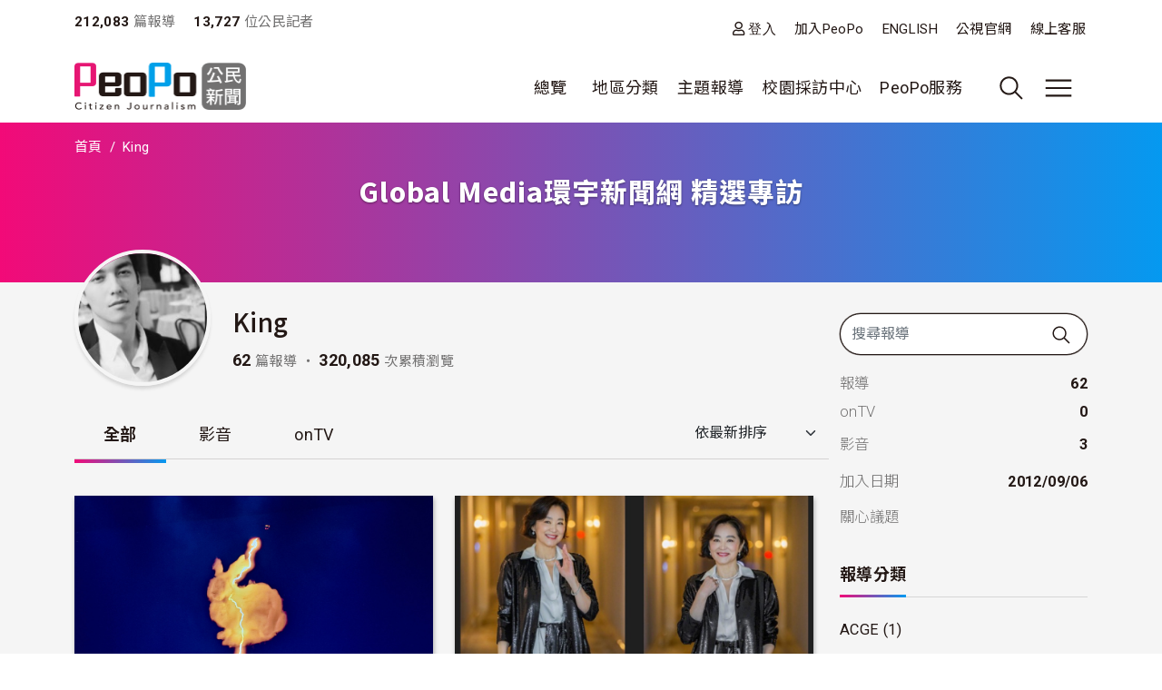

--- FILE ---
content_type: text/html; charset=UTF-8
request_url: https://www.peopo.org/emperor?qt-peopo_agg_2018=3
body_size: 88295
content:
<!DOCTYPE html>
<html lang="zh-hant" dir="ltr">
  <head>
    <meta charset="utf-8" />
<meta name="Generator" content="Drupal 10 (https://www.drupal.org)" />
<meta name="MobileOptimized" content="width" />
<meta name="HandheldFriendly" content="true" />
<meta name="viewport" content="width=device-width, initial-scale=1, shrink-to-fit=no" />
<style>:root {
  --neticrm-color-crm-special-contribute-primary: #3f51b5;
  --neticrm-color-crm-special-contribute-info-link: #c4ccff;
}</style>
<meta http-equiv="x-ua-compatible" content="ie=edge" />
<link rel="icon" href="/files/public/favicon.png" type="image/png" />
<link rel="canonical" href="https://www.peopo.org/emperor" />
<link rel="shortlink" href="https://www.peopo.org/user/7897" />

    <title>King | PeoPo 公民新聞</title>
    <link rel="stylesheet" media="all" href="/modules/contrib/ajax_loader/css/throbber-general.css?t8y9vj" />
<link rel="stylesheet" media="all" href="/core/assets/vendor/jquery.ui/themes/base/core.css?t8y9vj" />
<link rel="stylesheet" media="all" href="/core/assets/vendor/jquery.ui/themes/base/autocomplete.css?t8y9vj" />
<link rel="stylesheet" media="all" href="/core/assets/vendor/jquery.ui/themes/base/menu.css?t8y9vj" />
<link rel="stylesheet" media="all" href="/core/misc/components/progress.module.css?t8y9vj" />
<link rel="stylesheet" media="all" href="/core/misc/components/ajax-progress.module.css?t8y9vj" />
<link rel="stylesheet" media="all" href="/core/modules/system/css/components/align.module.css?t8y9vj" />
<link rel="stylesheet" media="all" href="/core/modules/system/css/components/fieldgroup.module.css?t8y9vj" />
<link rel="stylesheet" media="all" href="/core/modules/system/css/components/container-inline.module.css?t8y9vj" />
<link rel="stylesheet" media="all" href="/core/modules/system/css/components/clearfix.module.css?t8y9vj" />
<link rel="stylesheet" media="all" href="/core/modules/system/css/components/details.module.css?t8y9vj" />
<link rel="stylesheet" media="all" href="/core/modules/system/css/components/hidden.module.css?t8y9vj" />
<link rel="stylesheet" media="all" href="/core/modules/system/css/components/item-list.module.css?t8y9vj" />
<link rel="stylesheet" media="all" href="/core/modules/system/css/components/js.module.css?t8y9vj" />
<link rel="stylesheet" media="all" href="/core/modules/system/css/components/nowrap.module.css?t8y9vj" />
<link rel="stylesheet" media="all" href="/core/modules/system/css/components/position-container.module.css?t8y9vj" />
<link rel="stylesheet" media="all" href="/core/modules/system/css/components/reset-appearance.module.css?t8y9vj" />
<link rel="stylesheet" media="all" href="/core/modules/system/css/components/resize.module.css?t8y9vj" />
<link rel="stylesheet" media="all" href="/core/modules/system/css/components/system-status-counter.css?t8y9vj" />
<link rel="stylesheet" media="all" href="/core/modules/system/css/components/system-status-report-counters.css?t8y9vj" />
<link rel="stylesheet" media="all" href="/core/modules/system/css/components/system-status-report-general-info.css?t8y9vj" />
<link rel="stylesheet" media="all" href="/core/modules/system/css/components/tablesort.module.css?t8y9vj" />
<link rel="stylesheet" media="all" href="/core/misc/components/autocomplete-loading.module.css?t8y9vj" />
<link rel="stylesheet" media="all" href="/core/../themes/contrib/bootstrap_barrio/components/menu/menu.css?t8y9vj" />
<link rel="stylesheet" media="all" href="/core/modules/views/css/views.module.css?t8y9vj" />
<link rel="stylesheet" media="all" href="/modules/contrib/chosen/css/chosen-drupal.css?t8y9vj" />
<link rel="stylesheet" media="all" href="/libraries/chosen/docs/chosen.css?t8y9vj" />
<link rel="stylesheet" media="all" href="/core/modules/filter/css/filter.caption.css?t8y9vj" />
<link rel="stylesheet" media="all" href="/core/modules/media/css/filter.caption.css?t8y9vj" />
<link rel="stylesheet" media="all" href="/modules/contrib/blazy/css/blazy.css?t8y9vj" />
<link rel="stylesheet" media="all" href="/core/../themes/contrib/bootstrap_barrio/components/breadcrumb/breadcrumb.css?t8y9vj" />
<link rel="stylesheet" media="all" href="/core/../themes/contrib/bootstrap_barrio/components/menu_main/menu_main.css?t8y9vj" />
<link rel="stylesheet" media="all" href="/core/../themes/contrib/bootstrap_barrio/components/menu_columns/menu_columns.css?t8y9vj" />
<link rel="stylesheet" media="all" href="/core/assets/vendor/jquery.ui/themes/base/theme.css?t8y9vj" />
<link rel="stylesheet" media="all" href="/modules/contrib/ajax_loader/css/fading-circle.css?t8y9vj" />
<link rel="stylesheet" media="all" href="/modules/contrib/cacheflush/css/cacheflush.menu.css?t8y9vj" />
<link rel="stylesheet" media="all" href="/modules/custom/peopo_video/css/peopo-video-helper.css?t8y9vj" />
<link rel="stylesheet" media="all" href="/modules/contrib/extlink/css/extlink.css?t8y9vj" />
<link rel="stylesheet" media="all" href="/modules/contrib/better_exposed_filters/css/better_exposed_filters.css?t8y9vj" />
<link rel="stylesheet" media="all" href="/modules/contrib/google_cse/css/google_cse.css?t8y9vj" />
<link rel="stylesheet" media="all" href="/modules/contrib/google_cse/css/no_watermark.css?t8y9vj" />
<link rel="stylesheet" media="all" href="/modules/contrib/flag/css/flag-link-ajax.css?t8y9vj" />
<link rel="stylesheet" media="all" href="/themes/contrib/bootstrap_barrio/css/components/variables.css?t8y9vj" />
<link rel="stylesheet" media="all" href="/themes/custom/theme_neticrm_base/libraries/bootstrap/dist/css/bootstrap.min.css?t8y9vj" />
<link rel="stylesheet" media="all" href="/themes/contrib/bootstrap_barrio/css/components/user.css?t8y9vj" />
<link rel="stylesheet" media="all" href="/themes/contrib/bootstrap_barrio/css/components/progress.css?t8y9vj" />
<link rel="stylesheet" media="all" href="/themes/contrib/bootstrap_barrio/css/components/affix.css?t8y9vj" />
<link rel="stylesheet" media="all" href="/themes/contrib/bootstrap_barrio/css/components/book.css?t8y9vj" />
<link rel="stylesheet" media="all" href="/themes/contrib/bootstrap_barrio/css/components/contextual.css?t8y9vj" />
<link rel="stylesheet" media="all" href="/themes/contrib/bootstrap_barrio/css/components/feed-icon.css?t8y9vj" />
<link rel="stylesheet" media="all" href="/themes/contrib/bootstrap_barrio/css/components/field.css?t8y9vj" />
<link rel="stylesheet" media="all" href="/themes/contrib/bootstrap_barrio/css/components/header.css?t8y9vj" />
<link rel="stylesheet" media="all" href="/themes/contrib/bootstrap_barrio/css/components/help.css?t8y9vj" />
<link rel="stylesheet" media="all" href="/themes/contrib/bootstrap_barrio/css/components/icons.css?t8y9vj" />
<link rel="stylesheet" media="all" href="/themes/contrib/bootstrap_barrio/css/components/image-button.css?t8y9vj" />
<link rel="stylesheet" media="all" href="/themes/contrib/bootstrap_barrio/css/components/item-list.css?t8y9vj" />
<link rel="stylesheet" media="all" href="/themes/contrib/bootstrap_barrio/css/components/list-group.css?t8y9vj" />
<link rel="stylesheet" media="all" href="/themes/contrib/bootstrap_barrio/css/components/media.css?t8y9vj" />
<link rel="stylesheet" media="all" href="/themes/contrib/bootstrap_barrio/css/components/page.css?t8y9vj" />
<link rel="stylesheet" media="all" href="/themes/contrib/bootstrap_barrio/css/components/search-form.css?t8y9vj" />
<link rel="stylesheet" media="all" href="/themes/contrib/bootstrap_barrio/css/components/shortcut.css?t8y9vj" />
<link rel="stylesheet" media="all" href="/themes/contrib/bootstrap_barrio/css/components/sidebar.css?t8y9vj" />
<link rel="stylesheet" media="all" href="/themes/contrib/bootstrap_barrio/css/components/site-footer.css?t8y9vj" />
<link rel="stylesheet" media="all" href="/themes/contrib/bootstrap_barrio/css/components/skip-link.css?t8y9vj" />
<link rel="stylesheet" media="all" href="/themes/contrib/bootstrap_barrio/css/components/table.css?t8y9vj" />
<link rel="stylesheet" media="all" href="/themes/contrib/bootstrap_barrio/css/components/tabledrag.css?t8y9vj" />
<link rel="stylesheet" media="all" href="/themes/contrib/bootstrap_barrio/css/components/tableselect.css?t8y9vj" />
<link rel="stylesheet" media="all" href="/themes/contrib/bootstrap_barrio/css/components/tablesort-indicator.css?t8y9vj" />
<link rel="stylesheet" media="all" href="/themes/contrib/bootstrap_barrio/css/components/ui.widget.css?t8y9vj" />
<link rel="stylesheet" media="all" href="/themes/contrib/bootstrap_barrio/css/components/tabs.css?t8y9vj" />
<link rel="stylesheet" media="all" href="/themes/contrib/bootstrap_barrio/css/components/toolbar.css?t8y9vj" />
<link rel="stylesheet" media="all" href="/themes/contrib/bootstrap_barrio/css/components/vertical-tabs.css?t8y9vj" />
<link rel="stylesheet" media="all" href="/themes/contrib/bootstrap_barrio/css/components/views.css?t8y9vj" />
<link rel="stylesheet" media="all" href="/themes/contrib/bootstrap_barrio/css/components/webform.css?t8y9vj" />
<link rel="stylesheet" media="all" href="/themes/contrib/bootstrap_barrio/css/components/ui-dialog.css?t8y9vj" />
<link rel="stylesheet" media="all" href="/themes/contrib/bootstrap_barrio/css/components/form.css?t8y9vj" />
<link rel="stylesheet" media="all" href="//use.fontawesome.com/releases/v5.13.0/css/all.css" />
<link rel="stylesheet" media="all" href="/themes/custom/theme_neticrm_base/css/override.css?t8y9vj" />
<link rel="stylesheet" media="all" href="/themes/custom/theme_neticrm_base/css/style.css?t8y9vj" />
<link rel="stylesheet" media="all" href="/themes/custom/peopo/css/custom.css?t8y9vj" />
<link rel="stylesheet" media="all" href="/themes/custom/peopo/css/custom_p.css?t8y9vj" />
<link rel="stylesheet" media="print" href="/themes/contrib/bootstrap_barrio/css/print.css?t8y9vj" />
<link rel="stylesheet" media="all" href="/files/public/css_editor/peopo.css?t8y9vj" />

    
    <!-- Google Tag Manager -->
    <script>(function(w,d,s,l,i){w[l]=w[l]||[];w[l].push({'gtm.start':
    new Date().getTime(),event:'gtm.js'});var f=d.getElementsByTagName(s)[0],
    j=d.createElement(s),dl=l!='dataLayer'?'&l='+l:'';j.async=true;j.src=
    'https://www.googletagmanager.com/gtm.js?id='+i+dl;f.parentNode.insertBefore(j,f);
    })(window,document,'script','dataLayer','GTM-NZ8FWX9');</script>
    <!-- End Google Tag Manager -->
  </head>
  <body class="user-profile peopo-video-helper layout-one-sidebar layout-sidebar-first page-user-7897 path-user">
      <!-- Google Tag Manager (noscript) -->
    <noscript><iframe src="https://www.googletagmanager.com/ns.html?id=GTM-NZ8FWX9"
    height="0" width="0" style="display:none;visibility:hidden"></iframe></noscript>
    <!-- End Google Tag Manager (noscript) -->
    <a href="#main-content" class="visually-hidden-focusable">
      移至主內容
    </a>
    
      <div class="dialog-off-canvas-main-canvas" data-off-canvas-main-canvas>
    <div id="page-wrapper" class="page-wrapper">
  <div id="page" class="page">
    <header id="header" class="header" role="banner" aria-label="Site header">
      <div class="header-inner container">
                              <nav class="navbar" id="navbar-top">
            
                    <section class="d-flex justify-content-between region region-top-header">
    <div id="block-peopo-peopocustomheadercount" class="d-none d-lg-block block block-peopo-custom block-peopo-custom-header-count">
  <div class="block-inner">
    
        
          <div class="block-content content">
        <span class="fw-bold ">212,083</span><span class="text-grey"> 篇報導 </span><span class="fw-bold ms-3">13,727 </span><span class="text-grey"> 位公民記者</span> 
      </div>
      </div>
</div><nav role="navigation" aria-labelledby="block-peopo-dingbuxuandan-menu" id="block-peopo-dingbuxuandan" class="top-menu collapse collapse-show-md mt-2 block block-menu navigation menu--account">
            
  <h2 class="visually-hidden" id="block-peopo-dingbuxuandan-menu">頂部選單</h2>
  

        
              <ul class="clearfix nav flex-row" data-component-id="bootstrap_barrio:menu_columns">
                    <li class="nav-item">
                <a href="/user/login" class="far fa-user nav-link nav-link--user-login" data-drupal-link-system-path="user/login">登入</a>
              </li>
                <li class="nav-item">
                <a href="/user/register" class="nav-link nav-link--user-register" data-drupal-link-system-path="user/register">加入PeoPo</a>
              </li>
                <li class="nav-item">
                <a href="https://www.peopo.org/events/about/english/index.htm" class="nav-link nav-link-https--wwwpeopoorg-events-about-english-indexhtm">ENGLISH</a>
              </li>
                <li class="nav-item">
                <a href="https://www.pts.org.tw/" class="nav-link nav-link-https--wwwptsorgtw-">公視官網</a>
              </li>
                <li class="nav-item">
                <a href="/support" class="nav-link nav-link--support" data-drupal-link-system-path="node/794020">線上客服</a>
              </li>
        </ul>
  



  </nav>

  </section>



                        </nav>
                    <nav class="navbar navbar-expand-xl" id="navbar-main">
       
            <button class="d-md-none navbar-toggler navbar-toggler-right collapsed" type="button" data-bs-toggle="collapse" data-bs-target="#block-peopo-dingbuxuandan" aria-controls="block-peopo-dingbuxuandan" aria-expanded="false" aria-label="展開頂部選單">
              <span class="navbar-toggler-icon navbar-icon-user"></span>
            </button>
            
                                  <a id="site-logo" href="/" title="首頁" rel="home" class="site-logo navbar-brand">
      <img id="site-logo-img" src="/files/public/logo-peopo.png" alt="首頁" class="site-logo-img" />
    </a>
      

                              <button class="search-toggler navbar-toggler collapsed d-none d-lg-block" type="button" data-bs-toggle="collapse" data-bs-target="#FullMenu" aria-controls="FullMenu" aria-expanded="false"><span class="navbar-toggler-icon icon-search"></span></button>

                
                <button class="navbar-toggler navbar-toggler-left navbar-toggler-md-right collapsed" type="button" data-bs-toggle="collapse" data-bs-target="#FullMenu" aria-controls="FullMenu" aria-expanded="false" aria-label="展開主選單"><span class="navbar-toggler-icon"></span></button>
                <div class="collapse navbar-collapse justify-content-end" id="CollapsingNavbar">
                    <nav role="navigation" aria-labelledby="block-mainmenu-menu" id="block-mainmenu" class="block block-menu navigation menu--main">
            
  <h2 class="visually-hidden" id="block-mainmenu-menu">主導覽(展開)</h2>
  

        
              <ul class="clearfix nav navbar-nav" data-component-id="bootstrap_barrio:menu_main">
                    <li class="nav-item menu-item--expanded dropdown">
                          <a href="/list/post" class="nav-link dropdown-toggle nav-link--list-post" data-bs-toggle="dropdown" aria-expanded="false" aria-haspopup="true" data-drupal-link-system-path="list/post">總覽</a>
                        <ul class="dropdown-menu">
                    <li class="dropdown-item">
                          <a href="/list/post" class="nav-link--list-post" data-drupal-link-system-path="list/post">最新報導</a>
              </li>
                <li class="dropdown-item">
                          <a href="/list/post/hot-views/week" class="nav-link--list-post-hot-views-week" data-drupal-link-system-path="list/post/hot-views/week">最多瀏覽</a>
              </li>
                <li class="dropdown-item">
                          <a href="/list/post/hot-votes/week" class="nav-link--list-post-hot-votes-week" data-drupal-link-system-path="list/post/hot-votes/week">最多分享</a>
              </li>
                <li class="dropdown-item">
                          <a href="/list/post/ontv" class="nav-link--list-post-ontv" data-drupal-link-system-path="list/post/ontv">OnTV新聞</a>
              </li>
        </ul>
  
              </li>
                <li class="nav-item menu-item--expanded dropdown">
                          <span class="nav-link dropdown-toggle nav-link-" data-bs-toggle="dropdown" aria-expanded="false" aria-haspopup="true">地區分類</span>
                        <ul class="dropdown-menu">
                    <li class="dropdown-item">
                          <a href="https://www.peopo.org/topics/north" class="nav-link-https--wwwpeopoorg-topics-north">北部新聞</a>
              </li>
                <li class="dropdown-item">
                          <a href="https://www.peopo.org/topics/middle" class="nav-link-https--wwwpeopoorg-topics-middle"> 中部新聞</a>
              </li>
                <li class="dropdown-item">
                          <a href="https://www.peopo.org/topics/south" class="nav-link-https--wwwpeopoorg-topics-south"> 南部新聞</a>
              </li>
                <li class="dropdown-item">
                          <a href="https://www.peopo.org/topics/east" class="nav-link-https--wwwpeopoorg-topics-east"> 東部新聞</a>
              </li>
                <li class="dropdown-item">
                          <a href="https://www.peopo.org/topics/islands" class="nav-link-https--wwwpeopoorg-topics-islands">外島新聞</a>
              </li>
        </ul>
  
              </li>
                <li class="nav-topic nav-item menu-item--expanded dropdown">
                          <span class="nav-link dropdown-toggle nav-link-" data-bs-toggle="dropdown" aria-expanded="false" aria-haspopup="true">主題報導</span>
                        <ul class="dropdown-menu">
                    <li class="dropdown-item">
                          <a href="/topic/2" class="nav-link--topic-2" data-drupal-link-system-path="taxonomy/term/2">社會關懷</a>
              </li>
                <li class="dropdown-item">
                          <a href="/topic/3" class="nav-link--topic-3" data-drupal-link-system-path="taxonomy/term/3">生態環保</a>
              </li>
                <li class="dropdown-item">
                          <a href="/topic/4" class="nav-link--topic-4" data-drupal-link-system-path="taxonomy/term/4">文化古蹟</a>
              </li>
                <li class="dropdown-item">
                          <a href="/topic/5" class="nav-link--topic-5" data-drupal-link-system-path="taxonomy/term/5">社區改造</a>
              </li>
                <li class="dropdown-item">
                          <a href="/topic/6" class="nav-link--topic-6" data-drupal-link-system-path="taxonomy/term/6">教育學習</a>
              </li>
                <li class="dropdown-item">
                          <a href="/topic/7" class="nav-link--topic-7" data-drupal-link-system-path="taxonomy/term/7">農漁畜牧</a>
              </li>
                <li class="dropdown-item">
                          <a href="/topic/8" class="nav-link--topic-8" data-drupal-link-system-path="taxonomy/term/8">生活休閒</a>
              </li>
                <li class="dropdown-item">
                          <a href="/topic/9" class="nav-link--topic-9" data-drupal-link-system-path="taxonomy/term/9">媒體觀察</a>
              </li>
                <li class="dropdown-item">
                          <a href="/topic/10" class="nav-link--topic-10" data-drupal-link-system-path="taxonomy/term/10">運動科技</a>
              </li>
                <li class="dropdown-item">
                          <a href="/topic/11" class="nav-link--topic-11" data-drupal-link-system-path="taxonomy/term/11">政治經濟</a>
              </li>
        </ul>
  
              </li>
                <li class="nav-item">
                          <a href="https://www.peopo.org/topics/campus" class="nav-link nav-link-https--wwwpeopoorg-topics-campus">校園採訪中心</a>
              </li>
                <li class="nav-item menu-item--expanded dropdown">
                          <span class="nav-link dropdown-toggle nav-link-" data-bs-toggle="dropdown" aria-expanded="false" aria-haspopup="true">PeoPo服務</span>
                        <ul class="dropdown-menu">
                    <li class="dropdown-item">
                          <a href="https://www.peopo.org/events/2014Training/index.htm" class="nav-link-https--wwwpeopoorg-events-2014training-indexhtm">線上學堂</a>
              </li>
                <li class="dropdown-item">
                          <a href="/user/login" class="nav-link--user-login" data-drupal-link-system-path="user/login">登入</a>
              </li>
        </ul>
  
              </li>
        </ul>
  



  </nav>



              </div>
                           
                      </nav>
              </div>
      <div id="FullMenu" class="full-menu collapse">
          <div class="container">
            <div class="my-4">
              <div class="search-wrapper d-flex">
                <div class="search-type type-collapse">
                  <button class="btn active" data-target="#block-peopo-search">內文</button>
                  <button class="btn" data-target="#block-peopo-exposedformreporterspage-1">作者</button>
                  <button class="btn" data-target="#block-peopo-exposedformlist-pagepage-5">Tag</button>
                </div>
                
                                      <div class="navbar-form">
                        <section class="row region region-header-form">
    <div class="views-exposed-form bef-exposed-form block block-views block-views-exposed-filter-blocklist-page-page-5" data-drupal-selector="views-exposed-form-list-page-page-5" id="block-peopo-exposedformlist-pagepage-5">
  <div class="block-inner">
    
        
          <div class="block-content content">
        
<form action="/tag/all" method="get" id="views-exposed-form-list-page-page-5" accept-charset="UTF-8">
  





  <div class="form-item form-type-entity-autocomplete js-form-item js-form-type-entity-autocomplete js-form-item-field-tags-target-id form-item-field-tags-target-id mb-3">
          
                    <input data-drupal-selector="edit-field-tags-target-id" class="form-autocomplete form-control" data-autocomplete-path="/entity_reference_autocomplete/taxonomy_term/default/X33wRrSFQjN4PLh4YIdXJjcOVmVsM7dop7yRkmbCK_0" type="text" id="edit-field-tags-target-id" name="field_tags_target_id" value="" size="60" maxlength="128" placeholder="搜尋標籤" />

                      </div>
<div data-drupal-selector="edit-actions" class="form-actions js-form-wrapper form-wrapper mb-3" id="edit-actions"><input data-drupal-selector="edit-submit-list-page" type="submit" id="edit-submit-list-page" value="搜尋" class="button js-form-submit form-submit btn btn-primary form-control" />
</div>


</form>

      </div>
      </div>
</div><div class="views-exposed-form bef-exposed-form block block-views block-views-exposed-filter-blockreporters-page-1" data-drupal-selector="views-exposed-form-reporters-page-1" id="block-peopo-exposedformreporterspage-1">
  <div class="block-inner">
    
        
          <div class="block-content content">
        
<form action="/search/peopo" method="get" id="views-exposed-form-reporters-page-1" accept-charset="UTF-8">
  





  <div class="form-item form-type-entity-autocomplete js-form-item js-form-type-entity-autocomplete js-form-item-uid form-item-uid mb-3">
          
                    <input data-drupal-selector="edit-uid" class="form-autocomplete form-control" data-autocomplete-path="/entity_reference_autocomplete/user/default/QUpRu077q4qpDhLqKxrUhVIpSeao-ko3Q-bvTbBmAss" type="text" id="edit-uid" name="uid" value="" size="60" maxlength="128" placeholder="輸入作者名稱" />

                      </div>
<div data-drupal-selector="edit-actions" class="form-actions js-form-wrapper form-wrapper mb-3" id="edit-actions--5"><input data-drupal-selector="edit-submit-reporters" type="submit" id="edit-submit-reporters" value="搜尋" class="button js-form-submit form-submit btn btn-primary form-control" />
</div>


</form>

      </div>
      </div>
</div><div class="search-block-form google-cse block block-search block-search-form-block" data-drupal-selector="search-block-form" id="block-peopo-search" role="search">
  
    
    <div class="content container-inline">
        <div class="content container-inline">
      <form action="/search/cse" method="get" id="search-block-form" accept-charset="UTF-8" class="search-form search-block-form form-row">
  




        
  <div class="form-item form-type-search js-form-item js-form-type-search js-form-item-keys form-item-keys form-no-label mb-3">
          <label for="edit-keys" class="visually-hidden">搜尋</label>
                    <input title="輸入您想要搜尋的關鍵字。" data-drupal-selector="edit-keys" type="search" id="edit-keys" name="keys" value="" size="40" maxlength="128" class="form-search form-control" />

                      </div>
<div data-drupal-selector="edit-actions" class="form-actions js-form-wrapper form-wrapper mb-3" id="edit-actions--2"><input data-drupal-selector="edit-submit" type="submit" id="edit-submit" value="搜尋" class="button js-form-submit form-submit btn btn-primary form-control" />
</div>

</form>

    </div>
  
  </div>
</div>

  </section>

                    </div>
                  
              </div>
            </div>
              <section class="row region region-secondary-menu">
    <nav role="navigation" aria-labelledby="block-peopo-main-menu-menu" id="block-peopo-main-menu" class="expanded-menu block block-menu navigation menu--main">
            
  <h2 class="visually-hidden" id="block-peopo-main-menu-menu">主導覽</h2>
  

        
              <ul class="clearfix nav navbar-nav" data-component-id="bootstrap_barrio:menu_main">
                    <li class="nav-item menu-item--expanded dropdown">
                          <a href="/list/post" class="nav-link dropdown-toggle nav-link--list-post" data-bs-toggle="dropdown" aria-expanded="false" aria-haspopup="true" data-drupal-link-system-path="list/post">總覽</a>
                        <ul class="dropdown-menu">
                    <li class="dropdown-item">
                          <a href="/list/post" class="nav-link--list-post" data-drupal-link-system-path="list/post">最新報導</a>
              </li>
                <li class="dropdown-item">
                          <a href="/list/post/hot-views/week" class="nav-link--list-post-hot-views-week" data-drupal-link-system-path="list/post/hot-views/week">最多瀏覽</a>
              </li>
                <li class="dropdown-item">
                          <a href="/list/post/hot-votes/week" class="nav-link--list-post-hot-votes-week" data-drupal-link-system-path="list/post/hot-votes/week">最多分享</a>
              </li>
                <li class="dropdown-item">
                          <a href="/list/post/ontv" class="nav-link--list-post-ontv" data-drupal-link-system-path="list/post/ontv">OnTV新聞</a>
              </li>
        </ul>
  
              </li>
                <li class="nav-item menu-item--expanded dropdown">
                          <span class="nav-link dropdown-toggle nav-link-" data-bs-toggle="dropdown" aria-expanded="false" aria-haspopup="true">地區分類</span>
                        <ul class="dropdown-menu">
                    <li class="dropdown-item">
                          <a href="https://www.peopo.org/topics/north" class="nav-link-https--wwwpeopoorg-topics-north">北部新聞</a>
              </li>
                <li class="dropdown-item">
                          <a href="https://www.peopo.org/topics/middle" class="nav-link-https--wwwpeopoorg-topics-middle"> 中部新聞</a>
              </li>
                <li class="dropdown-item">
                          <a href="https://www.peopo.org/topics/south" class="nav-link-https--wwwpeopoorg-topics-south"> 南部新聞</a>
              </li>
                <li class="dropdown-item">
                          <a href="https://www.peopo.org/topics/east" class="nav-link-https--wwwpeopoorg-topics-east"> 東部新聞</a>
              </li>
                <li class="dropdown-item">
                          <a href="https://www.peopo.org/topics/islands" class="nav-link-https--wwwpeopoorg-topics-islands">外島新聞</a>
              </li>
        </ul>
  
              </li>
                <li class="nav-topic nav-item menu-item--expanded dropdown">
                          <span class="nav-link dropdown-toggle nav-link-" data-bs-toggle="dropdown" aria-expanded="false" aria-haspopup="true">主題報導</span>
                        <ul class="dropdown-menu">
                    <li class="dropdown-item">
                          <a href="/topic/2" class="nav-link--topic-2" data-drupal-link-system-path="taxonomy/term/2">社會關懷</a>
              </li>
                <li class="dropdown-item">
                          <a href="/topic/3" class="nav-link--topic-3" data-drupal-link-system-path="taxonomy/term/3">生態環保</a>
              </li>
                <li class="dropdown-item">
                          <a href="/topic/4" class="nav-link--topic-4" data-drupal-link-system-path="taxonomy/term/4">文化古蹟</a>
              </li>
                <li class="dropdown-item">
                          <a href="/topic/5" class="nav-link--topic-5" data-drupal-link-system-path="taxonomy/term/5">社區改造</a>
              </li>
                <li class="dropdown-item">
                          <a href="/topic/6" class="nav-link--topic-6" data-drupal-link-system-path="taxonomy/term/6">教育學習</a>
              </li>
                <li class="dropdown-item">
                          <a href="/topic/7" class="nav-link--topic-7" data-drupal-link-system-path="taxonomy/term/7">農漁畜牧</a>
              </li>
                <li class="dropdown-item">
                          <a href="/topic/8" class="nav-link--topic-8" data-drupal-link-system-path="taxonomy/term/8">生活休閒</a>
              </li>
                <li class="dropdown-item">
                          <a href="/topic/9" class="nav-link--topic-9" data-drupal-link-system-path="taxonomy/term/9">媒體觀察</a>
              </li>
                <li class="dropdown-item">
                          <a href="/topic/10" class="nav-link--topic-10" data-drupal-link-system-path="taxonomy/term/10">運動科技</a>
              </li>
                <li class="dropdown-item">
                          <a href="/topic/11" class="nav-link--topic-11" data-drupal-link-system-path="taxonomy/term/11">政治經濟</a>
              </li>
        </ul>
  
              </li>
                <li class="nav-item">
                          <a href="https://www.peopo.org/topics/campus" class="nav-link nav-link-https--wwwpeopoorg-topics-campus">校園採訪中心</a>
              </li>
                <li class="nav-item menu-item--expanded dropdown">
                          <span class="nav-link dropdown-toggle nav-link-" data-bs-toggle="dropdown" aria-expanded="false" aria-haspopup="true">PeoPo服務</span>
                        <ul class="dropdown-menu">
                    <li class="dropdown-item">
                          <a href="https://www.peopo.org/events/2014Training/index.htm" class="nav-link-https--wwwpeopoorg-events-2014training-indexhtm">線上學堂</a>
              </li>
                <li class="dropdown-item">
                          <a href="/user/login" class="nav-link--user-login" data-drupal-link-system-path="user/login">登入</a>
              </li>
        </ul>
  
              </li>
        </ul>
  



  </nav>

  </section>

            <div class="text-center pb-4">
              <button data-bs-target="#FullMenu" aria-controls="FullMenu" class="btn mb-3 close-menu" aria-label="Close" data-bs-toggle="collapse">關閉選單</button>
            </div>
          </div>
      </div>
    </header>
    <div class="content-wrapper">
          <div id="highlighted" class="highlighted-wrapper">
        <aside class="highlighted-inner container section clearfix" role="complementary">
          <section class="highlighted row">
            <div data-drupal-messages-fallback class="hidden"></div>
<div id="block-system-breadcrumb-block" class="block block-system block-system-breadcrumb-block">
  <div class="block-inner">
    
        
          <div class="block-content content">
        
  <nav role="navigation" aria-label="breadcrumb" style="">
  <ol class="breadcrumb">
            <li class="breadcrumb-item">
        <a href="/">首頁</a>
      </li>
                <li class="breadcrumb-item active">
        King
      </li>
        </ol>
</nav>


      </div>
      </div>
</div><div class="views-element-container block block-views block-views-blockpeopo-userinfo-block-1" id="block-views-block-peopo-userinfo-block-1">
  <div class="block-inner">
    
        
          <div class="block-content content">
        <div><div class="view view-peopo-userinfo view-id-peopo_userinfo view-display-id-block_1 js-view-dom-id-c787571bfb26818ba9202d506f023f16eba7b1804dfe7c0a79147cbb48ca67c8">
<div class="view-inner">
  
    
      
      <div class="view-content row">
          <div class="entity-row views-row">
    <div class="entity-row-inner views-row-inner">
    <div class="views-field views-field-field-header-img"><div class="field-content"></div></div><h1 class="title">Global Media環宇新聞網 精選專訪 </h1>
    </div>
  </div>

    </div>
  
          </div>
</div>
</div>

      </div>
      </div>
</div>

          </section>
        </aside>
      </div>
        
    
    <div id="main-wrapper" class="layout-main-wrapper clearfix">
              <div id="main" class="main container">
                    <div class="row row-offcanvas row-offcanvas-left clearfix">
              <main class="main-content col order-first" id="content" role="main">
                <section class="content-inner section">
                  <a id="main-content" tabindex="-1"></a>
                    <div id="block-peopo-content" class="block block-system block-system-main-block">
  <div class="block-inner">
    
        
          <div class="block-content content">
        
  

<article class="profile">
  <div class="user-profile-header clearfix">
    <div class="d-none d-md-block">
      <div class="views-element-container"><div class="avatar float-start me-2 view view-peopo-userinfo view-id-peopo_userinfo view-display-id-block_2 js-view-dom-id-182874b6090597a8ddd3ab0deb927050a7ff7e924830d072d3f85a0947b9fbd6">
<div class="view-inner">
  
    
      
      <div class="view-content row">
          <div class="entity-row views-row">
    <div class="entity-row-inner views-row-inner">
      <img loading="lazy" src="/files/public/styles/avatar_large/public/pictures/picture-7897-1372130577.jpg?itok=qeeMdJQI" width="150" height="150" class="image-style-avatar-large" />



    </div>
  </div>

    </div>
  
          </div>
</div>
</div>

      <div class="userinfo-right">
      <div class="d-flex">
       <h2 class="me-3">King</h2>
      
      </div>
       
        <span class="fw-bold">62</span><span class="text-grey text-sm"> 篇報導 ・ </span>
        <span class="fw-bold">320,085</span><span class="text-grey text-sm"> 次累積瀏覽</span>
      </div>
    </div>
    <div class="d-md-none">
    <div class="views-element-container"><div class="user-cards view view-node-field view-id-node_field view-display-id-block_5 js-view-dom-id-d1e7041d206821cc49ebbd7a0f6a4d236513369427c93f6b54d0acc8d1a46a8e">
<div class="view-inner">
  
    
      
      <div class="view-content row">
          <div class="col-12 entity-row views-row">
    <div class="entity-row-inner views-row-inner">
    <div class="views-field views-field-user-picture"><div class="field-content avatar">  <a href="/emperor"><img loading="lazy" src="/files/public/styles/thumbnail_retina/public/pictures/picture-7897-1372130577.jpg?itok=k_zxMdhU" width="100" height="100" class="image-style-thumbnail-retina" />

</a>
</div></div><h3><a title="檢視使用者資訊。" href="/emperor" class="username">King</a></h3><div class="amount-wrapper"><div class="d-inline-block view view-peopo-user view-id-peopo_user view-display-id-block_1 js-view-dom-id-a9cc0f21e605a9995dbd7f17b6322f32afcc9f1b119e3193bd836a758deee465">
<div class="view-inner">
  
    
      <div class="view-header">
      <span class="text-xs text-grey">報導</span>
<div class="fs-4">62</div>
    </div>
      
      <div class="view-content row">
      
    </div>
  
          </div>
</div>
<div class="d-inline-block view view-peopo-user view-id-peopo_user view-display-id-block_2 js-view-dom-id-de7a54db3b6f43d2d713014a1ba3b0c35486204480702ebd10eb5de195ac4a9e">
<div class="view-inner">
  
    
      <div class="view-header">
      <span class="text-xs text-grey">onTV</span>
<div class="fs-4">0</div>
    </div>
      
      <div class="view-content row">
      
    </div>
  
          </div>
</div>
</div>

    </div>
  </div>

    </div>
  
          </div>
</div>
</div>

    </div>

    <div class="user-tab clearfix">
    
    <p></p>
      <ul class="menu tab-menu">
        <li><a href="/user/7897" class="active">全部</a></li>
        <li ><a href="/user/7897/video" class="">影音</a></li>
        <li ><a href="/user/7897/ontv" class="">onTV</a></li>
      </ul>
    </div>

  </div>

</article>

      </div>
      </div>
</div><div class="views-exposed-form bef-exposed-form block block-views block-views-exposed-filter-blocklist-page-block-2" data-bef-auto-submit-full-form="" data-bef-auto-submit="" data-bef-auto-submit-delay="500" data-drupal-selector="views-exposed-form-list-page-block-2" id="block-views-exposed-filter-block-list-page-block-2">
  <div class="block-inner">
    
        
          <div class="block-content content">
        
<form action="/list/post" method="get" id="views-exposed-form-list-page-block-2" accept-charset="UTF-8">
  





  <div class="form-item form-type-textfield js-form-item js-form-type-textfield js-form-item-title form-item-title mb-3">
          
                    <input placeholder="搜尋報導" data-bef-auto-submit-exclude="" data-drupal-selector="edit-title" type="text" id="edit-title" name="title" value="" size="30" maxlength="128" class="form-control" />

                      </div>






  <div class="form-item form-type-select js-form-item js-form-type-select js-form-item-sort-by form-item-sort-by mb-3">
          <label for="edit-sort-by">排序</label>
                    
<select data-drupal-selector="edit-sort-by" id="edit-sort-by" name="sort_by" class="form-select"><option value="created" selected="selected">依最新排序</option><option value="totalcount">依最多瀏覽排序</option><option value="total_virality">依最多分享排序</option></select>
                      </div>
<div data-drupal-selector="edit-actions" class="form-actions js-form-wrapper form-wrapper mb-3" id="edit-actions--2"><input data-bef-auto-submit-click="" data-drupal-selector="edit-submit-list-page-2" type="submit" id="edit-submit-list-page--2" value="送出" class="button js-form-submit form-submit btn btn-primary form-control" />
</div>


</form>

      </div>
      </div>
</div><div class="views-element-container block block-views block-views-blocklist-page-block-2" id="block-views-block-list-page-block-2">
  <div class="block-inner">
    
        
          <div class="block-content content">
        <div><div class="user-plist view view-list-page view-id-list_page view-display-id-block_2 js-view-dom-id-fce58d62855b7e59b36d4a07de95163219e9a87b15c9030268c2dde223e1d683">
<div class="view-inner">
  
    
      
      <div class="view-content row">
          <div class="col-12 entity-row views-row">
    <div class="entity-row-inner views-row-inner">
    <div class="views-field views-field-field-img-status"><div class="field-content">
  <a href="/news/687662"><img class="image-style-list_userpage image-style-list-userpage" loading="lazy" src="/files/public/styles/list_userpage/public/images/7897/20240602_191525%E9%BB%83%E4%BB%81%E5%8B%B3_0.jpg?itok=pOnV4OOn" width="482" height="270" alt="" />

</a>
 </div></div><div class="views-field views-field-title"><span class="field-content"><h3><a href="/news/687662" hreflang="zh-hant">史上最強台北國際電腦展COMPUTEX 2024 輝達NVIDIA黃仁勳搶頭陣</a> </h3>
               <span class="views-field-totalcount">6,482</span>
        <span class="views-field-comment-count">0</span>
        <span class="views-field-total-virality">0</span>
        <span class="text-grey text-small"> • <time datetime="2024-06-03T09:02:31+08:00" title="星期一, 六月 3, 2024 - 09:02" class="datetime">2024/06/03</time>
</span></span></div>
    </div>
  </div>
    <div class="col-12 entity-row views-row">
    <div class="entity-row-inner views-row-inner">
    <div class="views-field views-field-field-img-status"><div class="field-content">
  <a href="/news/663059"><img class="image-style-list_userpage image-style-list-userpage" loading="lazy" src="/files/public/styles/list_userpage/public/images/7897/2023-11-26_004926.JPG?itok=yWyWfV1f" width="482" height="270" alt="" />

</a>
 </div></div><div class="views-field views-field-title"><span class="field-content"><h3><a href="/news/663059" hreflang="zh-hant">《窗外》50年首映 林青霞笑擁金馬60終身成就獎</a> </h3>
               <span class="views-field-totalcount">4,175</span>
        <span class="views-field-comment-count">0</span>
        <span class="views-field-total-virality">59</span>
        <span class="text-grey text-small"> • <time datetime="2023-11-26T02:20:02+08:00" title="星期日, 十一月 26, 2023 - 02:20" class="datetime">2023/11/26</time>
</span></span></div>
    </div>
  </div>
    <div class="col-12 entity-row views-row">
    <div class="entity-row-inner views-row-inner">
    <div class="views-field views-field-field-img-status"><div class="field-content">
  <a href="/news/663038"><img class="image-style-list_userpage image-style-list-userpage" loading="lazy" src="/files/public/styles/list_userpage/public/images/7897/2023-11-25_210257.JPG?itok=wmohaEpZ" width="482" height="270" alt="" />

</a>
 </div></div><div class="views-field views-field-title"><span class="field-content"><h3><a href="/news/663038" hreflang="zh-hant">金馬60終身成就獎：台灣新電影代表–陳坤厚導演拍出人的真善美</a> </h3>
               <span class="views-field-totalcount">3,239</span>
        <span class="views-field-comment-count">0</span>
        <span class="views-field-total-virality">0</span>
        <span class="text-grey text-small"> • <time datetime="2023-11-25T23:00:01+08:00" title="星期六, 十一月 25, 2023 - 23:00" class="datetime">2023/11/25</time>
</span></span></div>
    </div>
  </div>
    <div class="col-12 entity-row views-row">
    <div class="entity-row-inner views-row-inner">
    <div class="views-field views-field-field-img-status"><div class="field-content">
  <a href="/news/589415"><img class="image-style-list_userpage image-style-list-userpage" loading="lazy" src="/files/public/styles/list_userpage/public/images/7897/20231101.jpg?itok=n0CdpfyE" width="482" height="270" alt="" />

</a>
 </div></div><div class="views-field views-field-title"><span class="field-content"><h3><a href="/news/589415" hreflang="zh-hant">緬懷-賴甘霖神父</a> </h3>
               <span class="views-field-totalcount">3,367</span>
        <span class="views-field-comment-count">0</span>
        <span class="views-field-total-virality">0</span>
        <span class="text-grey text-small"> • <time datetime="2022-06-15T22:20:02+08:00" title="星期三, 六月 15, 2022 - 22:20" class="datetime">2022/06/15</time>
</span></span></div>
    </div>
  </div>
    <div class="col-12 entity-row views-row">
    <div class="entity-row-inner views-row-inner">
    <div class="views-field views-field-field-img-status"><div class="field-content">
  <a href="/news/492246"><img class="image-style-list_userpage image-style-list-userpage" loading="lazy" src="/files/public/styles/list_userpage/public/images/7897/1604079517937_0.png?itok=PwknAcKy" width="482" height="270" alt="" />

</a>
 </div></div><div class="views-field views-field-title"><span class="field-content"><h3><a href="/news/492246" hreflang="zh-hant">華府舉辦台美文化講座馬拉松   開放全球民眾線上互動聽講</a> </h3>
               <span class="views-field-totalcount">2,364</span>
        <span class="views-field-comment-count">0</span>
        <span class="views-field-total-virality">43</span>
        <span class="text-grey text-small"> • <time datetime="2020-10-31T18:42:42+08:00" title="星期六, 十月 31, 2020 - 18:42" class="datetime">2020/10/31</time>
</span></span></div>
    </div>
  </div>
    <div class="col-12 entity-row views-row">
    <div class="entity-row-inner views-row-inner">
    <div class="views-field views-field-field-img-status"><div class="field-content">
  <a href="/news/465174"><img class="image-style-list_userpage image-style-list-userpage" loading="lazy" src="/files/public/styles/list_userpage/public/images/7897/20200618%E7%94%9F%E6%B4%BB%E9%AB%94%E8%82%B2%E7%B7%9A-%E5%BC%98%E7%85%9C%E7%A7%91%E6%8A%80%E6%94%9C%E6%89%8B%E4%B8%AD%E8%81%B7%E5%85%AC%E7%9B%8A-2.jpg?itok=JuSGlLqi" width="482" height="270" alt="" />

</a>
 </div></div><div class="views-field views-field-title"><span class="field-content"><h3><a href="/news/465174" hreflang="zh-hant">弘煜科技攜手中職「用愛接棒」帶領偏鄉孩童看球圓夢！</a> </h3>
               <span class="views-field-totalcount">2,471</span>
        <span class="views-field-comment-count">0</span>
        <span class="views-field-total-virality">0</span>
        <span class="text-grey text-small"> • <time datetime="2020-06-18T22:32:45+08:00" title="星期四, 六月 18, 2020 - 22:32" class="datetime">2020/06/18</time>
</span></span></div>
    </div>
  </div>
    <div class="col-12 entity-row views-row">
    <div class="entity-row-inner views-row-inner">
    <div class="views-field views-field-field-img-status"><div class="field-content">
  <a href="/news/450390"><img class="image-style-list_userpage image-style-list-userpage" loading="lazy" src="/files/public/styles/list_userpage/public/images/7897/653735.jpg?itok=r7IIIde9" width="482" height="270" alt="" />

</a>
 </div></div><div class="views-field views-field-title"><span class="field-content"><h3><a href="/news/450390" hreflang="zh-hant">國際扶輪3523區捐3000件防護衣給台北市立聯合醫院</a> </h3>
               <span class="views-field-totalcount">2,682</span>
        <span class="views-field-comment-count">0</span>
        <span class="views-field-total-virality">0</span>
        <span class="text-grey text-small"> • <time datetime="2020-04-15T00:23:24+08:00" title="星期三, 四月 15, 2020 - 00:23" class="datetime">2020/04/15</time>
</span></span></div>
    </div>
  </div>
    <div class="col-12 entity-row views-row">
    <div class="entity-row-inner views-row-inner">
    <div class="views-field views-field-field-img-status"><div class="field-content">
  <a href="/news/417269"><img class="image-style-list_userpage image-style-list-userpage" loading="lazy" src="/files/public/styles/list_userpage/public/images/7897/20190801-Holyland%20Game%20Party%E4%B8%AD%E8%8F%AF%E4%B8%80%E7%95%AA%E9%9B%BB%E7%AB%B6%E7%94%A2%E6%A5%AD%E7%99%BC%E5%B1%95%E5%8D%94%E6%9C%83-%E6%B1%BA%E8%B3%BD%E8%A8%98%E8%80%85%E6%9C%831_3917A.jpg?itok=mJoy_kpY" width="482" height="270" alt="" />

</a>
 </div></div><div class="views-field views-field-title"><span class="field-content"><h3><a href="/news/417269" hreflang="zh-hant">2019第二屆台灣電玩電競暨VR╱AR展 在世貿一館</a> </h3>
               <span class="views-field-totalcount">6,646</span>
        <span class="views-field-comment-count">0</span>
        <span class="views-field-total-virality">16</span>
        <span class="text-grey text-small"> • <time datetime="2019-08-02T02:29:27+08:00" title="星期五, 八月 2, 2019 - 02:29" class="datetime">2019/08/02</time>
</span></span></div>
    </div>
  </div>
    <div class="col-12 entity-row views-row">
    <div class="entity-row-inner views-row-inner">
    <div class="views-field views-field-field-img-status"><div class="field-content">
  <a href="/news/400275"><img class="image-style-list_userpage image-style-list-userpage" loading="lazy" src="/files/public/styles/list_userpage/public/images/7897/f34a22fa-ac94-4a17-9675-7eb4cac49108_0.jpg?itok=vYMPsoxG" width="482" height="270" alt="" />

</a>
 </div></div><div class="views-field views-field-title"><span class="field-content"><h3><a href="/news/400275" hreflang="zh-hant">宣明智攜手北市警推反毒</a> </h3>
               <span class="views-field-totalcount">3,705</span>
        <span class="views-field-comment-count">0</span>
        <span class="views-field-total-virality">0</span>
        <span class="text-grey text-small"> • <time datetime="2019-04-02T03:11:02+08:00" title="星期二, 四月 2, 2019 - 03:11" class="datetime">2019/04/02</time>
</span></span></div>
    </div>
  </div>
    <div class="col-12 entity-row views-row">
    <div class="entity-row-inner views-row-inner">
    <div class="views-field views-field-field-img-status"><div class="field-content">
  <a href="/news/392063"><img class="image-style-list_userpage image-style-list-userpage" loading="lazy" src="/files/public/styles/list_userpage/public/images/7897/20190108_wes_tamashii19_34_1024.jpg?itok=ULBuOKnO" width="482" height="270" alt="" />

</a>
 </div></div><div class="views-field views-field-title"><span class="field-content"><h3><a href="/news/392063" hreflang="zh-hant">「鋼彈40週年」不只小鬼著迷、連老師都大呼過癮！</a> </h3>
               <span class="views-field-totalcount">8,882</span>
        <span class="views-field-comment-count">0</span>
        <span class="views-field-total-virality">0</span>
        <span class="text-grey text-small"> • <time datetime="2019-01-15T00:00:02+08:00" title="星期二, 一月 15, 2019 - 00:00" class="datetime">2019/01/15</time>
</span></span></div>
    </div>
  </div>

    </div>
  
        <nav aria-label="pagination-heading">
    <h4 id="pagination-heading" class="visually-hidden">Pagination</h4>
    <ul class="pagination js-pager__items">
                                                        <li class="page-item active">
                      <span class="page-link">1</span>
                  </li>
              <li class="page-item ">
                      <a href="?qt-peopo_agg_2018=3&amp;page=1" title="" class="page-link">2</a>
                  </li>
              <li class="page-item ">
                      <a href="?qt-peopo_agg_2018=3&amp;page=2" title="" class="page-link">3</a>
                  </li>
              <li class="page-item ">
                      <a href="?qt-peopo_agg_2018=3&amp;page=3" title="" class="page-link">4</a>
                  </li>
              <li class="page-item ">
                      <a href="?qt-peopo_agg_2018=3&amp;page=4" title="" class="page-link">5</a>
                  </li>
              <li class="page-item ">
                      <a href="?qt-peopo_agg_2018=3&amp;page=5" title="" class="page-link">6</a>
                  </li>
              <li class="page-item ">
                      <a href="?qt-peopo_agg_2018=3&amp;page=6" title="" class="page-link">7</a>
                  </li>
                                      <li class="page-item">
          <a href="?qt-peopo_agg_2018=3&amp;page=1" title="到下一頁" rel="next" class="page-link">
            <span aria-hidden="true"> ›</span>
            <span class="visually-hidden">下一頁</span>
          </a>
        </li>
                          <li class="page-item">
          <a href="?qt-peopo_agg_2018=3&amp;page=6" title="移至最後一頁" class="page-link">
            <span aria-hidden="true"> »</span>
            <span class="visually-hidden">Last page</span>
          </a>
        </li>
          </ul>
  </nav>

          </div>
</div>
</div>

      </div>
      </div>
</div>

                </section>
              </main>
                          <div class="sidebar_first sidebar col-md-3" id="sidebar_first">
                <aside class="sidebar_first-inner section" role="complementary">
                    <div class="views-exposed-form bef-exposed-form d-none d-md-block block block-views block-views-exposed-filter-blocklist-page-block-2" data-bef-auto-submit-full-form="" data-bef-auto-submit="" data-bef-auto-submit-delay="500" data-drupal-selector="views-exposed-form-list-page-block-2" id="block-views-exposed-filter-block-list-page-block-2--2">
  <div class="block-inner">
    
        
          <div class="block-content content">
        
<form action="/list/post" method="get" id="views-exposed-form-list-page-block-2" accept-charset="UTF-8">
  





  <div class="form-item form-type-textfield js-form-item js-form-type-textfield js-form-item-title form-item-title mb-3">
          
                    <input placeholder="搜尋報導" data-bef-auto-submit-exclude="" data-drupal-selector="edit-title" type="text" id="edit-title--3" name="title" value="" size="30" maxlength="128" class="form-control" />

                      </div>






  <div class="form-item form-type-select js-form-item js-form-type-select js-form-item-sort-by form-item-sort-by mb-3">
          <label for="edit-sort-by--3">排序</label>
                    
<select data-drupal-selector="edit-sort-by" id="edit-sort-by--3" name="sort_by" class="form-select"><option value="created" selected="selected">依最新排序</option><option value="totalcount">依最多瀏覽排序</option><option value="total_virality">依最多分享排序</option></select>
                      </div>
<div data-drupal-selector="edit-actions" class="form-actions js-form-wrapper form-wrapper mb-3" id="edit-actions--4"><input data-bef-auto-submit-click="" data-drupal-selector="edit-submit-list-page-4" type="submit" id="edit-submit-list-page--4" value="送出" class="button js-form-submit form-submit btn btn-primary form-control" />
</div>


</form>

      </div>
      </div>
</div><div class="views-element-container block block-views block-views-blockpeopo-user-block-4" id="block-views-block-peopo-user-block-4">
  <div class="block-inner">
    
        
          <div class="block-content content">
        <div><div class="view view-peopo-user view-id-peopo_user view-display-id-block_4 js-view-dom-id-7b1fa42db05cccae95e83896ebbaf132178ea51468e3d6b03e37a866981da5e9">
<div class="view-inner">
  
    
      <div class="view-header">
      <div class="d-flex justify-content-between mb-2">
<span class="text-grey fw-light">報導</span> <span class="fw-bold">62</span>
</div><div class="view view-peopo-user view-id-peopo_user view-display-id-block_5 js-view-dom-id-b063d1525e7a222728c08796043eeb7f396c7955ab30d0cd91b707509d464767">
<div class="view-inner">
  
    
      <div class="view-header">
      <div class="d-flex justify-content-between mb-2">
<span class="text-grey fw-light">onTV</span> <span class="fw-bold">0</span>
</div>
    </div>
      
      <div class="view-content row">
      
    </div>
  
          </div>
</div>
<div class="view view-peopo-user view-id-peopo_user view-display-id-block_6 js-view-dom-id-df00fe9979af18c7f7f70762ce978bc09f1976f1916051be9fad28e993e11037">
<div class="view-inner">
  
    
      <div class="view-header">
      <div class="d-flex justify-content-between mb-2">
<span class="text-grey fw-light">影音</span> <span class="fw-bold">3</span>
</div>
    </div>
      
      <div class="view-content row">
      
    </div>
  
          </div>
</div>

    </div>
      
      <div class="view-content row">
      
    </div>
  
            <div class="view-footer">
      <div class="d-flex justify-content-between">
<span class="text-grey fw-light">加入日期</span> <span class="fw-bold"><time datetime="2012-09-06T09:43:28+08:00" title="星期四, 九月 6, 2012 - 09:43" class="datetime">2012/09/06</time>
</span>
</div><div class="mt-3 care-issues view view-peopo-userinfo view-id-peopo_userinfo view-display-id-block_7 js-view-dom-id-c01c8cd7c899abb038bcd0a98f967d1e82206cf22590db6bb3584c1ece1571fb">
<div class="view-inner">
  
    
      <div class="view-header">
      <span class="text-grey fw-light">關心議題</span>
    </div>
      
      <div class="view-content row">
          <div class="entity-row views-row">
    <div class="entity-row-inner views-row-inner">
    
    </div>
  </div>

    </div>
  
          </div>
</div>

    </div>
    </div>
</div>
</div>

      </div>
      </div>
</div><div class="views-element-container block block-views block-views-blockuser-private-term-block-1" id="block-views-block-user-private-term-block-1">
  <div class="block-inner">
    
          <h2 class="block-title"><span>報導分類</span></h2>
        
          <div class="block-content content">
        <div><div class="article-category view view-user-private-term view-id-user_private_term view-display-id-block_1 js-view-dom-id-287c345eda5ee97d594d41ffa6c85740e5a7030059bf0537163aa0c4bba7b471">
<div class="view-inner">
  
    
      
      <div class="view-content row">
          <div class="entity-row views-row">
    <div class="entity-row-inner views-row-inner">
    <div class="views-field views-field-name"><span class="field-content"><a href="/taxonomy/term/318991">ACGE</a> (1)</span></div>
    </div>
  </div>
    <div class="entity-row views-row">
    <div class="entity-row-inner views-row-inner">
    <div class="views-field views-field-name"><span class="field-content"><a href="/taxonomy/term/24502">一般</a> (18)</span></div>
    </div>
  </div>
    <div class="entity-row views-row">
    <div class="entity-row-inner views-row-inner">
    <div class="views-field views-field-name"><span class="field-content"><a href="/taxonomy/term/284969">亞太</a> (1)</span></div>
    </div>
  </div>
    <div class="entity-row views-row">
    <div class="entity-row-inner views-row-inner">
    <div class="views-field views-field-name"><span class="field-content"><a href="/taxonomy/term/254847">兩岸</a> (1)</span></div>
    </div>
  </div>
    <div class="entity-row views-row">
    <div class="entity-row-inner views-row-inner">
    <div class="views-field views-field-name"><span class="field-content"><a href="/taxonomy/term/119727">公益</a> (10)</span></div>
    </div>
  </div>
    <div class="entity-row views-row">
    <div class="entity-row-inner views-row-inner">
    <div class="views-field views-field-name"><span class="field-content"><a href="/taxonomy/term/297533">動漫</a> (2)</span></div>
    </div>
  </div>
    <div class="entity-row views-row">
    <div class="entity-row-inner views-row-inner">
    <div class="views-field views-field-name"><span class="field-content"><a href="/taxonomy/term/211199">國際</a> (14)</span></div>
    </div>
  </div>
    <div class="entity-row views-row">
    <div class="entity-row-inner views-row-inner">
    <div class="views-field views-field-name"><span class="field-content"><a href="/taxonomy/term/481478">天主教</a> (1)</span></div>
    </div>
  </div>
    <div class="entity-row views-row">
    <div class="entity-row-inner views-row-inner">
    <div class="views-field views-field-name"><span class="field-content"><a href="/taxonomy/term/153391">娛樂</a> (17)</span></div>
    </div>
  </div>
    <div class="entity-row views-row">
    <div class="entity-row-inner views-row-inner">
    <div class="views-field views-field-name"><span class="field-content"><a href="/taxonomy/term/122259">建築</a> (1)</span></div>
    </div>
  </div>
    <div class="entity-row views-row">
    <div class="entity-row-inner views-row-inner">
    <div class="views-field views-field-name"><span class="field-content"><a href="/taxonomy/term/153389">影劇</a> (13)</span></div>
    </div>
  </div>
    <div class="entity-row views-row">
    <div class="entity-row-inner views-row-inner">
    <div class="views-field views-field-name"><span class="field-content"><a href="/taxonomy/term/347436">扶輪社</a> (1)</span></div>
    </div>
  </div>
    <div class="entity-row views-row">
    <div class="entity-row-inner views-row-inner">
    <div class="views-field views-field-name"><span class="field-content"><a href="/taxonomy/term/293055">教育</a> (3)</span></div>
    </div>
  </div>
    <div class="entity-row views-row">
    <div class="entity-row-inner views-row-inner">
    <div class="views-field views-field-name"><span class="field-content"><a href="/taxonomy/term/121859">文化/藝文</a> (19)</span></div>
    </div>
  </div>
    <div class="entity-row views-row">
    <div class="entity-row-inner views-row-inner">
    <div class="views-field views-field-name"><span class="field-content"><a href="/taxonomy/term/286959">時尚/精品</a> (5)</span></div>
    </div>
  </div>
    <div class="entity-row views-row">
    <div class="entity-row-inner views-row-inner">
    <div class="views-field views-field-name"><span class="field-content"><a href="/taxonomy/term/171355">最新消息</a> (18)</span></div>
    </div>
  </div>
    <div class="entity-row views-row">
    <div class="entity-row-inner views-row-inner">
    <div class="views-field views-field-name"><span class="field-content"><a href="/taxonomy/term/211237">法國</a> (3)</span></div>
    </div>
  </div>
    <div class="entity-row views-row">
    <div class="entity-row-inner views-row-inner">
    <div class="views-field views-field-name"><span class="field-content"><a href="/taxonomy/term/228897">澳洲</a> (1)</span></div>
    </div>
  </div>
    <div class="entity-row views-row">
    <div class="entity-row-inner views-row-inner">
    <div class="views-field views-field-name"><span class="field-content"><a href="/taxonomy/term/122263">生態/環保</a> (6)</span></div>
    </div>
  </div>
    <div class="entity-row views-row">
    <div class="entity-row-inner views-row-inner">
    <div class="views-field views-field-name"><span class="field-content"><a href="/taxonomy/term/277725">生技</a> (1)</span></div>
    </div>
  </div>
    <div class="entity-row views-row">
    <div class="entity-row-inner views-row-inner">
    <div class="views-field views-field-name"><span class="field-content"><a href="/taxonomy/term/387159">生活</a> (1)</span></div>
    </div>
  </div>
    <div class="entity-row views-row">
    <div class="entity-row-inner views-row-inner">
    <div class="views-field views-field-name"><span class="field-content"><a href="/taxonomy/term/111634">科技</a> (16)</span></div>
    </div>
  </div>
    <div class="entity-row views-row">
    <div class="entity-row-inner views-row-inner">
    <div class="views-field views-field-name"><span class="field-content"><a href="/taxonomy/term/211201">美國</a> (2)</span></div>
    </div>
  </div>
    <div class="entity-row views-row">
    <div class="entity-row-inner views-row-inner">
    <div class="views-field views-field-name"><span class="field-content"><a href="/taxonomy/term/265623">英國</a> (1)</span></div>
    </div>
  </div>
    <div class="entity-row views-row">
    <div class="entity-row-inner views-row-inner">
    <div class="views-field views-field-name"><span class="field-content"><a href="/taxonomy/term/111532">醫</a> (12)</span></div>
    </div>
  </div>
    <div class="entity-row views-row">
    <div class="entity-row-inner views-row-inner">
    <div class="views-field views-field-name"><span class="field-content"><a href="/taxonomy/term/277727">醫藥</a> (3)</span></div>
    </div>
  </div>
    <div class="entity-row views-row">
    <div class="entity-row-inner views-row-inner">
    <div class="views-field views-field-name"><span class="field-content"><a href="/taxonomy/term/280775">金融</a> (2)</span></div>
    </div>
  </div>
    <div class="entity-row views-row">
    <div class="entity-row-inner views-row-inner">
    <div class="views-field views-field-name"><span class="field-content"><a href="/taxonomy/term/560972">金馬獎</a> (1)</span></div>
    </div>
  </div>
    <div class="entity-row views-row">
    <div class="entity-row-inner views-row-inner">
    <div class="views-field views-field-name"><span class="field-content"><a href="/taxonomy/term/171271">音樂</a> (3)</span></div>
    </div>
  </div>
    <div class="entity-row views-row">
    <div class="entity-row-inner views-row-inner">
    <div class="views-field views-field-name"><span class="field-content"><a href="/taxonomy/term/359373">體育</a> (1)</span></div>
    </div>
  </div>

    </div>
  
          </div>
</div>
</div>

      </div>
      </div>
</div><div class="views-element-container block block-views block-views-blockcomments-recent-block-2" id="block-views-block-comments-recent-block-2">
  <div class="block-inner">
    
          <h2 class="block-title"><span>最新回應</span></h2>
        
          <div class="block-content content">
        <div><div class="view view-comments-recent view-id-comments_recent view-display-id-block_2 js-view-dom-id-34cbc0a31302dad848a4ef458b5a480a8110820a7363edc083fbbba08f9a99f6">
<div class="view-inner">
  
    
      
      <div class="view-content row">
          <div class="entity-row views-row">
    <div class="entity-row-inner views-row-inner">
    <div class="views-field views-field-title"><span class="field-content"><span class="fw-bold">Re:</span> <a href="/news/377177" hreflang="zh-hant">鄭問紀念展「千年一問」9月17日前搶看！</a></span></div>
    </div>
  </div>
    <div class="entity-row views-row">
    <div class="entity-row-inner views-row-inner">
    <div class="views-field views-field-title"><span class="field-content"><span class="fw-bold">Re:</span> <a href="/news/221931" hreflang="zh-hant">「改變世界的新力量」–《奇醫恩典》奉獻台灣30年的挪威醫師畢嘉士（Olav Bjorgaas）</a></span></div>
    </div>
  </div>
    <div class="entity-row views-row">
    <div class="entity-row-inner views-row-inner">
    <div class="views-field views-field-title"><span class="field-content"><span class="fw-bold">Re:</span> <a href="/news/113341" hreflang="zh-hant">海峽兩岸醫事交流學術論壇6/23於世貿舉行</a></span></div>
    </div>
  </div>
    <div class="entity-row views-row">
    <div class="entity-row-inner views-row-inner">
    <div class="views-field views-field-title"><span class="field-content"><span class="fw-bold">Re:</span> <a href="/news/113341" hreflang="zh-hant">海峽兩岸醫事交流學術論壇6/23於世貿舉行</a></span></div>
    </div>
  </div>
    <div class="entity-row views-row">
    <div class="entity-row-inner views-row-inner">
    <div class="views-field views-field-title"><span class="field-content"><span class="fw-bold">Re:</span> <a href="/news/113341" hreflang="zh-hant">海峽兩岸醫事交流學術論壇6/23於世貿舉行</a></span></div>
    </div>
  </div>

    </div>
  
          </div>
</div>
</div>

      </div>
      </div>
</div><div class="views-element-container block block-views block-views-blocknews-title-list-block-5" id="block-views-block-news-title-list-block-5">
  <div class="block-inner">
    
          <h2 class="block-title"><span>作者推薦</span></h2>
        
          <div class="block-content content">
        <div><div class="node-title-vote-block view view-news-title-list view-id-news_title_list view-display-id-block_5 js-view-dom-id-1f890da5071529532223ab9695da3b90785ef5a5a459647c38effafae188bc40">
<div class="view-inner">
  
    
      
      <div class="view-content row">
          <div class="entity-row views-row">
    <div class="entity-row-inner views-row-inner">
    <div><div class="mb-2"><i class="far fa-thumbs-up me-2"></i><a href="/news/687662" hreflang="zh-hant">史上最強台北國際電腦展COMPUTEX 2024 輝達NVIDIA黃仁勳搶頭陣</a></div></div>
    </div>
  </div>
    <div class="entity-row views-row">
    <div class="entity-row-inner views-row-inner">
    <div><div class="mb-2"><i class="far fa-thumbs-up me-2"></i><a href="/news/663059" hreflang="zh-hant">《窗外》50年首映 林青霞笑擁金馬60終身成就獎</a></div></div>
    </div>
  </div>
    <div class="entity-row views-row">
    <div class="entity-row-inner views-row-inner">
    <div><div class="mb-2"><i class="far fa-thumbs-up me-2"></i><a href="/news/465174" hreflang="zh-hant">弘煜科技攜手中職「用愛接棒」帶領偏鄉孩童看球圓夢！</a></div></div>
    </div>
  </div>
    <div class="entity-row views-row">
    <div class="entity-row-inner views-row-inner">
    <div><div class="mb-2"><i class="far fa-thumbs-up me-2"></i><a href="/news/400275" hreflang="zh-hant">宣明智攜手北市警推反毒</a></div></div>
    </div>
  </div>
    <div class="entity-row views-row">
    <div class="entity-row-inner views-row-inner">
    <div><div class="mb-2"><i class="far fa-thumbs-up me-2"></i><a href="/news/392063" hreflang="zh-hant">「鋼彈40週年」不只小鬼著迷、連老師都大呼過癮！</a></div></div>
    </div>
  </div>
    <div class="entity-row views-row">
    <div class="entity-row-inner views-row-inner">
    <div><div class="mb-2"><i class="far fa-thumbs-up me-2"></i><a href="/news/387251" hreflang="zh-hant">2018臺北時裝週盛大開幕 40設計師同台爭豔</a></div></div>
    </div>
  </div>

    </div>
  
          <div class="more-link"><a href="/user/7897/recommend">查看更多</a></div>

      </div>
</div>
</div>

      </div>
      </div>
</div>

                </aside>
              </div>
                                  </div>
        </div>
          </div>
            </div>
    <footer id="site-footer" class="site-footer">
              <div class="site-footer-inner container">
                      <div class="site-footer__top clearfix">
                <section class="region region-footer-first">
    <div id="block-peopo-footerlogo" class="block-content-custom block block-block-content block-block-contentdba37861-b098-440f-bdfb-8b54bca97cb6">
  <div class="block-inner">
    
        
          <div class="block-content content">
        
            <div class="field field--name-field-image field--type-image field--label-hidden field__item">  <img loading="lazy" src="/files/public/2024-12/logo-footer.png" width="364" height="100" alt="" />

</div>
      
      </div>
      </div>
</div><nav role="navigation" aria-labelledby="block-peopo-yeweishequnlianjie-menu" id="block-peopo-yeweishequnlianjie" class="social-menu block block-menu navigation menu--social">
            
  <h2 class="visually-hidden" id="block-peopo-yeweishequnlianjie-menu">頁尾社群連結</h2>
  

        
                  <ul class="clearfix nav" data-component-id="bootstrap_barrio:menu">
                    <li class="nav-item">
                <a href="https://www.facebook.com/@peoponews/" class="fab fa-facebook nav-link nav-link-https--wwwfacebookcom-peoponews-" target="_blank">facebook</a>
              </li>
                <li class="nav-item">
                <a href="https://x.com/peopo_pts" class="fa-x-twitter nav-link nav-link-https--xcom-peopo-pts">x</a>
              </li>
                <li class="nav-item">
                <a href="https://www.youtube.com/user/peoponews" class="fab fa-youtube nav-link nav-link-https--wwwyoutubecom-user-peoponews" target="_blank">Youtube</a>
              </li>
        </ul>
  



  </nav>

  </section>

                <section class="region region-footer-second">
    <nav role="navigation" aria-labelledby="block-peopo-guanyuwangzhan-menu" id="block-peopo-guanyuwangzhan" class="block block-menu navigation menu--about">
      
  <h2 id="block-peopo-guanyuwangzhan-menu">關於網站</h2>
  

        
                  <ul class="clearfix nav" data-component-id="bootstrap_barrio:menu">
                    <li class="nav-item">
                <a href="https://www.peopo.org/events/about/" class="nav-link nav-link-https--wwwpeopoorg-events-about-">關於 PeoPo</a>
              </li>
                <li class="nav-item">
                <a href="https://www.peopo.org/events/about/P2-1.htm" class="nav-link nav-link-https--wwwpeopoorg-events-about-p2-1htm">相關規範</a>
              </li>
                <li class="nav-item">
                <a href="https://www.peopo.org/events/about/english/index.htm" class="nav-link nav-link-https--wwwpeopoorg-events-about-english-indexhtm">About PeoPo</a>
              </li>
                <li class="nav-item">
                <a href="https://www.peopo.org/weeklyreview" class="nav-link nav-link-https--wwwpeopoorg-weeklyreview">Weekly Review</a>
              </li>
        </ul>
  



  </nav>

  </section>

                <section class="region region-footer-third">
    <nav role="navigation" aria-labelledby="block-peopo-xiangguanjiemu-menu" id="block-peopo-xiangguanjiemu" class="block block-menu navigation menu--program">
      
  <h2 id="block-peopo-xiangguanjiemu-menu">相關節目</h2>
  

        
                  <ul class="clearfix nav" data-component-id="bootstrap_barrio:menu">
                    <li class="nav-item">
                <a href="https://www.peopo.org/peoponews" class="nav-link nav-link-https--wwwpeopoorg-peoponews">PeoPo公民新聞報</a>
              </li>
                <li class="nav-item">
                <a href="https://www.peopo.org/peopowebcast" class="nav-link nav-link-https--wwwpeopoorg-peopowebcast">PeoPo Webcast</a>
              </li>
                <li class="nav-item">
                <a href="https://www.peopo.org/list/post/23775/4529/all" class="nav-link nav-link-https--wwwpeopoorg-list-post-23775-4529-all">公民記者應援團</a>
              </li>
                <li class="nav-item">
                <a href="https://www.peopo.org/list/post/19024/4529/all" class="nav-link nav-link-https--wwwpeopoorg-list-post-19024-4529-all">公民記者介紹</a>
              </li>
                <li class="nav-item">
                <a href="https://www.peopo.org/list/post/19025/4529/all" class="nav-link nav-link-https--wwwpeopoorg-list-post-19025-4529-all">客座總編輯</a>
              </li>
        </ul>
  



  </nav>

  </section>

                <section class="region region-footer-fourth">
    <nav role="navigation" aria-labelledby="block-peopo-huodongzhuanqu-menu" id="block-peopo-huodongzhuanqu" class="block block-menu navigation menu--activity">
      
  <h2 id="block-peopo-huodongzhuanqu-menu">活動專區</h2>
  

        
                  <ul class="clearfix nav" data-component-id="bootstrap_barrio:menu">
                    <li class="nav-item">
                <a href="https://www.peopo.org/events/try2026/" class="nav-link nav-link-https--wwwpeopoorg-events-try2026-">2026 Try拍+</a>
              </li>
                <li class="nav-item">
                <a href="https://www.peopo.org/events/community_love_2025/" class="nav-link nav-link-https--wwwpeopoorg-events-community-love-2025-">2025徵案-獨立書店續章</a>
              </li>
                <li class="nav-item">
                <a href="https://www.peopo.org/events/cj_awards_2026/index.htm" class="nav-link nav-link-https--wwwpeopoorg-events-cj-awards-2026-indexhtm">2025 PeoPo公民新聞獎</a>
              </li>
                <li class="nav-item">
                <a href="https://www.peopo.org/events/2017CS/video.htm" class="nav-link nav-link-https--wwwpeopoorg-events-2017cs-videohtm">2017十周年研討會</a>
              </li>
                <li class="nav-item">
                <a href="https://www.peopo.org/events/ourland/" class="nav-link nav-link-https--wwwpeopoorg-events-ourland-">咱的土地-紀錄你的夢</a>
              </li>
                <li class="nav-item">
                <a href="https://www.peopo.org/events/good_future/" class="nav-link nav-link-https--wwwpeopoorg-events-good-future-">在地.改變.美好未來</a>
              </li>
                <li class="nav-item">
                <a href="https://www.peopo.org/events/photostory/index.html" class="nav-link nav-link-https--wwwpeopoorg-events-photostory-indexhtml">用照片說故事</a>
              </li>
                <li class="nav-item">
                <a href="https://www.peopo.org/events/ourstory/" class="nav-link nav-link-https--wwwpeopoorg-events-ourstory-">遇見「有故事的人」</a>
              </li>
        </ul>
  



  </nav>

  </section>

                <section class="region region-footer-fifth">
    <nav role="navigation" aria-labelledby="block-peopo-xiangguanlianjie-menu" id="block-peopo-xiangguanlianjie" class="block block-menu navigation menu--links">
      
  <h2 id="block-peopo-xiangguanlianjie-menu">相關連結</h2>
  

        
                  <ul class="clearfix nav" data-component-id="bootstrap_barrio:menu">
                    <li class="nav-item">
                <a href="https://www.peopo.org/rss-news" class="nav-link nav-link-https--wwwpeopoorg-rss-news">RSS - 最新報導</a>
              </li>
                <li class="nav-item">
                <a href="https://www.peopo.org/rss-top10" class="nav-link nav-link-https--wwwpeopoorg-rss-top10">RSS - 本日推薦</a>
              </li>
        </ul>
  



  </nav>

  </section>

            </div>
                                <div class="site-footer__bottom">
                <section class="row region region-footer-bottom">
    <div id="block-peopo-yeweishengming" class="block-content-custom block block-block-content block-block-content21cdd81a-52f8-417b-9d4e-6b2e11b06efd">
  <div class="block-inner">
    
        
          <div class="block-content content">
        
            <div class="clearfix text-formatted field field--name-body field--type-text-with-summary field--label-hidden field__item"><p>本平台上的公民新聞不代表公視立場</p>
</div>
      
      </div>
      </div>
</div>
  </section>

              <a class="btn btn-secondary" href="#page" id="backto-top">TOP</a>
            </div>
                  </div>
        <div class="footer-copyright">
                      <div class="site-footer_copyright container">
                <section class="row region region-footer-copyright">
    <div id="block-peopo-copyrightblock" class="block block-copyright-block">
  <div class="block-inner">
    
        
          <div class="block-content content">
        <p>Copyright © 2024-2026 Public Television Service Foundation. All Rights Reserved.</p>

      </div>
      </div>
</div>
  </section>

            </div>
                  </div>
          </footer>
  </div>
</div>

  </div>

    
    <script type="application/json" data-drupal-selector="drupal-settings-json">{"path":{"baseUrl":"\/","pathPrefix":"","currentPath":"user\/7897","currentPathIsAdmin":false,"isFront":false,"currentLanguage":"zh-hant","currentQuery":{"qt-peopo_agg_2018":"3"}},"pluralDelimiter":"\u0003","suppressDeprecationErrors":true,"ajaxPageState":{"libraries":"[base64]","theme":"peopo","theme_token":null},"ajaxTrustedUrl":{"\/list\/post":true,"\/search\/cse":true,"\/tag\/all":true,"\/search\/peopo":true},"ajaxLoader":{"markup":"\u003Cdiv class=\u0022ajax-throbber sk-circle-fade\u0022\u003E\n              \u003Cdiv class=\u0022sk-circle-fade-dot\u0022\u003E\u003C\/div\u003E\n              \u003Cdiv class=\u0022sk-circle-fade-dot\u0022\u003E\u003C\/div\u003E\n              \u003Cdiv class=\u0022sk-circle-fade-dot\u0022\u003E\u003C\/div\u003E\n              \u003Cdiv class=\u0022sk-circle-fade-dot\u0022\u003E\u003C\/div\u003E\n              \u003Cdiv class=\u0022sk-circle-fade-dot\u0022\u003E\u003C\/div\u003E\n              \u003Cdiv class=\u0022sk-circle-fade-dot\u0022\u003E\u003C\/div\u003E\n              \u003Cdiv class=\u0022sk-circle-fade-dot\u0022\u003E\u003C\/div\u003E\n              \u003Cdiv class=\u0022sk-circle-fade-dot\u0022\u003E\u003C\/div\u003E\n              \u003Cdiv class=\u0022sk-circle-fade-dot\u0022\u003E\u003C\/div\u003E\n              \u003Cdiv class=\u0022sk-circle-fade-dot\u0022\u003E\u003C\/div\u003E\n              \u003Cdiv class=\u0022sk-circle-fade-dot\u0022\u003E\u003C\/div\u003E\n              \u003Cdiv class=\u0022sk-circle-fade-dot\u0022\u003E\u003C\/div\u003E\n            \u003C\/div\u003E","hideAjaxMessage":true,"alwaysFullscreen":false,"throbberPosition":"body"},"data":{"extlink":{"extTarget":true,"extTargetAppendNewWindowLabel":"\uff08\u5728\u65b0\u8996\u7a97\u958b\u555f\uff09","extTargetNoOverride":true,"extNofollow":false,"extNoreferrer":true,"extFollowNoOverride":false,"extClass":"0","extLabel":"(link is external)","extImgClass":false,"extSubdomains":true,"extExclude":"","extInclude":"","extCssExclude":"","extCssInclude":"","extCssExplicit":"","extAlert":false,"extAlertText":"This link will take you to an external web site. We are not responsible for their content.","extHideIcons":false,"mailtoClass":"0","telClass":"0","mailtoLabel":"(link sends email)","telLabel":"(link is a phone number)","extUseFontAwesome":false,"extIconPlacement":"append","extFaLinkClasses":"fa fa-external-link","extFaMailtoClasses":"fa fa-envelope-o","extAdditionalLinkClasses":"","extAdditionalMailtoClasses":"","extAdditionalTelClasses":"","extFaTelClasses":"fa fa-phone","whitelistedDomains":[],"extExcludeNoreferrer":""}},"chosen":{"selector":"select:visible","minimum_single":19,"minimum_multiple":20,"minimum_width":0,"use_relative_width":false,"options":{"disable_search":false,"disable_search_threshold":19,"allow_single_deselect":false,"add_helper_buttons":false,"search_contains":true,"placeholder_text_multiple":"\u9078\u64c7","placeholder_text_single":"\u9078\u64c7","no_results_text":"\u6c92\u6709\u7b26\u5408\u7684\u9805\u76ee","max_shown_results":20,"inherit_select_classes":true}},"views":{"ajax_path":"\/views\/ajax","ajaxViews":{"views_dom_id:fce58d62855b7e59b36d4a07de95163219e9a87b15c9030268c2dde223e1d683":{"view_name":"list_page","view_display_id":"block_2","view_args":"7897","view_path":"\/user\/7897","view_base_path":"list\/post","view_dom_id":"fce58d62855b7e59b36d4a07de95163219e9a87b15c9030268c2dde223e1d683","pager_element":0}}},"googlePSE":{"language":"zh-hant","displayWatermark":0},"user":{"uid":0,"permissionsHash":"d2d52a4b59b89ab705fd794166e125729b3aa6d87208220bcb00fa826154f4ac"}}</script>
<script src="/core/assets/vendor/jquery/jquery.min.js?v=3.7.1"></script>
<script src="/core/assets/vendor/once/once.min.js?v=1.0.1"></script>
<script src="/files/public/languages/zh-hant_HHbZCPx50nXEeRAlFn2MuAmvq8jlws6cpqJtmpXvvsI.js?t8y9vj"></script>
<script src="/core/misc/drupalSettingsLoader.js?v=10.3.9"></script>
<script src="/core/misc/drupal.js?v=10.3.9"></script>
<script src="/core/misc/drupal.init.js?v=10.3.9"></script>
<script src="/core/misc/debounce.js?v=10.3.9"></script>
<script src="/core/assets/vendor/jquery.ui/ui/version-min.js?v=10.3.9"></script>
<script src="/core/assets/vendor/jquery.ui/ui/data-min.js?v=10.3.9"></script>
<script src="/core/assets/vendor/jquery.ui/ui/disable-selection-min.js?v=10.3.9"></script>
<script src="/core/assets/vendor/jquery.ui/ui/form-min.js?v=10.3.9"></script>
<script src="/core/assets/vendor/jquery.ui/ui/jquery-patch-min.js?v=10.3.9"></script>
<script src="/core/assets/vendor/jquery.ui/ui/scroll-parent-min.js?v=10.3.9"></script>
<script src="/core/assets/vendor/jquery.ui/ui/unique-id-min.js?v=10.3.9"></script>
<script src="/core/assets/vendor/jquery.ui/ui/focusable-min.js?v=10.3.9"></script>
<script src="/core/assets/vendor/jquery.ui/ui/ie-min.js?v=10.3.9"></script>
<script src="/core/assets/vendor/jquery.ui/ui/keycode-min.js?v=10.3.9"></script>
<script src="/core/assets/vendor/jquery.ui/ui/plugin-min.js?v=10.3.9"></script>
<script src="/core/assets/vendor/jquery.ui/ui/safe-active-element-min.js?v=10.3.9"></script>
<script src="/core/assets/vendor/jquery.ui/ui/safe-blur-min.js?v=10.3.9"></script>
<script src="/core/assets/vendor/jquery.ui/ui/widget-min.js?v=10.3.9"></script>
<script src="/core/assets/vendor/jquery.ui/ui/labels-min.js?v=10.3.9"></script>
<script src="/core/assets/vendor/jquery.ui/ui/widgets/autocomplete-min.js?v=10.3.9"></script>
<script src="/core/assets/vendor/jquery.ui/ui/widgets/menu-min.js?v=10.3.9"></script>
<script src="/themes/custom/theme_neticrm_base/libraries/bootstrap/dist/js/bootstrap.min.js?v=5.x"></script>
<script src="/modules/contrib/blazy/js/dblazy.min.js?t8y9vj"></script>
<script src="/modules/contrib/blazy/js/plugin/blazy.once.min.js?t8y9vj"></script>
<script src="/modules/contrib/blazy/js/plugin/blazy.sanitizer.min.js?t8y9vj"></script>
<script src="/modules/contrib/blazy/js/plugin/blazy.dom.min.js?t8y9vj"></script>
<script src="/modules/contrib/blazy/js/base/blazy.base.min.js?t8y9vj"></script>
<script src="/modules/contrib/blazy/js/plugin/blazy.dataset.min.js?t8y9vj"></script>
<script src="/modules/contrib/blazy/js/plugin/blazy.viewport.min.js?t8y9vj"></script>
<script src="/modules/contrib/blazy/js/plugin/blazy.xlazy.min.js?t8y9vj"></script>
<script src="/modules/contrib/blazy/js/plugin/blazy.observer.min.js?t8y9vj"></script>
<script src="/modules/contrib/blazy/js/base/io/bio.min.js?t8y9vj"></script>
<script src="/modules/contrib/blazy/js/base/io/bio.media.min.js?t8y9vj"></script>
<script src="/modules/contrib/blazy/js/base/blazy.drupal.min.js?t8y9vj"></script>
<script src="/modules/contrib/blazy/js/blazy.compat.min.js?t8y9vj"></script>
<script src="/core/assets/vendor/tabbable/index.umd.min.js?v=6.2.0"></script>
<script src="/core/misc/autocomplete.js?v=10.3.9"></script>
<script src="/core/misc/progress.js?v=10.3.9"></script>
<script src="/core/assets/vendor/loadjs/loadjs.min.js?v=4.3.0"></script>
<script src="/core/misc/announce.js?v=10.3.9"></script>
<script src="/core/misc/message.js?v=10.3.9"></script>
<script src="/themes/contrib/bootstrap_barrio/js/messages.js?t8y9vj"></script>
<script src="/core/misc/ajax.js?v=10.3.9"></script>
<script src="/modules/contrib/ajax_loader/js/ajax-throbber.js?v=1.x"></script>
<script src="/themes/custom/theme_neticrm_base/libraries/popper.js/dist/umd/popper.min.js?v=2.x"></script>
<script src="/themes/contrib/bootstrap_barrio/js/barrio.js?v=10.3.9"></script>
<script src="/themes/custom/theme_neticrm_base/js/global.js?v=10.3.9"></script>
<script src="/themes/custom/peopo/js/custom.js?v=10.3.9"></script>
<script src="/modules/contrib/extlink/js/extlink.js?v=10.3.9"></script>
<script src="/modules/contrib/better_exposed_filters/js/better_exposed_filters.js?v=6.x"></script>
<script src="/modules/contrib/better_exposed_filters/js/auto_submit.js?v=6.x"></script>
<script src="/libraries/chosen/docs/chosen.jquery.min.js?v=2.2.1"></script>
<script src="/modules/contrib/chosen/js/chosen.js?v=1.7.0"></script>
<script src="/modules/contrib/chosen/js/chosen-bef.js?t8y9vj"></script>
<script src="/core/misc/jquery.form.js?v=4.3.0"></script>
<script src="/core/modules/views/js/base.js?v=10.3.9"></script>
<script src="/core/modules/views/js/ajax_view.js?v=10.3.9"></script>
<script src="/modules/contrib/blazy/js/base/io/bio.ajax.min.js?t8y9vj"></script>
<script src="/modules/contrib/google_cse/js/google_cse.js?t8y9vj"></script>
<script src="/core/misc/jquery.tabbable.shim.js?v=10.3.9"></script>
<script src="/core/misc/position.js?v=10.3.9"></script>
<script src="/modules/contrib/flag/js/flag-action_link_flash.js?v=10.3.9"></script>

  </body>
</html>


--- FILE ---
content_type: text/css
request_url: https://www.peopo.org/themes/custom/theme_neticrm_base/css/style.css?t8y9vj
body_size: 23549
content:
@charset "UTF-8";

/**
 * @file
 * Basic CSS of netiCRM Base's theme.
 */

/**
 * ============================
 * Variables
 * ============================
 */

:root {
  --font-sans-serif: "PingFang TC", "Heiti TC", "Noto Sans TC", "Noto Sans CJK TC", NotoSansCJKtc-Regular, source-han-sans-traditional, "Microsoft JhengHei Fixed", "Microsoft JhengHei", "微軟正黑體", sans-serif;
  --font-icon-zmdi: "Material-Design-Iconic-Font";
  --mask-expanded-light: linear-gradient(180deg, rgba(0, 0, 0, 1) 0%, rgba(0, 0, 0, .8) 70%, rgba(0, 0, 0, .1) 90%, rgba(0, 0, 0, 0) 100%);
}

/**
 * ============================
 * Base
 * ============================
 */

* {
  -webkit-box-sizing: border-box;
  -moz-box-sizing: border-box;
  box-sizing: border-box;
}
body {
  font: 16px / 1.7 var(--font-sans-serif);
  color: #212121;
}
h1, h2, h3, h4, h5, h6 {
  margin-top: 0;
  font-family: var(--font-sans-serif);
}
h1 {
  line-height: 1.3;
  font-size: 2.25rem;
}
h2 {
  line-height: 1.4;
  font-size: 1.75rem;
}
h3 {
  line-height: 1.5;
  font-size: 1.5rem;
}
h4 {
  line-height: 1.5;
  font-size: 1.375rem;
}
h5 {
  line-height: 1.6;
  font-size: 1.25rem;
}
h6 {
  font-size: 1.125rem;
}
p {
  line-height: 1.7;
  font-family: "PingFang TC", "Heiti TC", "Noto Sans TC", "Noto Sans CJK TC", NotoSansCJKtc-Regular, source-han-sans-traditional, "微軟正黑體修正", "Microsoft JhengHei", "微軟正黑體", sans-serif;
}
a {
  text-decoration: none;
  transition: all .3s;
}
a:hover,
a:focus {
  text-decoration: none;
}
a:active,
a.active {

}
img {
  max-width: 100%;
  height: auto;
}
a img,
div > img,
span > img {
  vertical-align: middle;
}
table, thead, tbody, th, td {
  -webkit-box-sizing: content-box;
  -moz-box-sizing: content-box;
  box-sizing: content-box;
}
table {
  font-size: 1rem;
}
iframe {
  max-width: 100%;
  border: 0;
}
p > iframe,
div > iframe {
  vertical-align: middle;
}

/**
 * ============================
 * Layout
 * ============================
 */

.header {
  border-bottom: 1px solid #e0e0e0;
  background: #fff;
}
.header-inner {
  position: relative;
  padding-top: var(--bs-gutter-y, .75rem);
  padding-bottom: var(--bs-gutter-y, .75rem);
}
.main {
  padding-top: calc(2 * var(--bs-gutter-y, .75rem));
  padding-bottom: calc(2 * var(--bs-gutter-y, .75rem));
}
.site-footer {
  background: #fff;
}

/**
 * ============================
 * Modules
 * ============================
 */

/* image replacement */
.img-replace {
  position: relative;
  display: inline-flex;
  padding: 0;
  text-indent: -9999px;
  white-space: nowrap;
  overflow: hidden;
  border: 0;
  background: transparent 50% 50% / 100% no-repeat;
}
.img-replace::before,
.img-replace::after {
  text-indent: 0;
}

/* inner */
.inner {
  position: relative;
}

/* section */
.section {
  position: relative;
  height: 100%;
}

/* full screen width */
.fsw,
.fsw-container {
  width: 100vw;
  position: relative;
  left: 50%;
  right: 50%;
  margin-left: -50vw;
  margin-right: -50vw;
}
.fsw-container .pane-title,
.fsw-container .pane-content,
.fsw-container > .inner,
.fsw-container > .block-inner,
.fsw-container > .section-inner,
.fsw-container > .view-inner {
  position: relative;
  margin-left: auto;
  margin-right: auto;
  padding: 0 12px;
  padding: 0 calc(var(--bs-gutter-x, 1.5rem) / 2);
  width: 100%;
}
.fsw-container .pane-content:after {
  content: "";
  display: block;
  clear: both;
}
img.fsw {
  display: block;
  max-width: 100vw;
}
.fsw-xs-unset {
  width: auto;
  left: auto;
  right: auto;
  margin-right: 0;
  margin-left: 0;
}
.fsw-xs-unset .pane-title,
.fsw-xs-unset .pane-content,
.fsw-xs-unset > .inner,
.fsw-xs-unset > .block-inner,
.fsw-xs-unset > .section-inner,
.fsw-xs-unset > .view-inner {
  margin-right: 0;
  margin-left: 0;
  padding: 0;
  width: auto;
}

/* form */
.form-container,
form.form-container,
form.views-exposed-form,
form[id*="views-exposed-form"] {
  display: flex;
  flex-wrap: wrap;
  gap: calc(var(--bs-gutter-x) * .5);
  margin-bottom: calc(var(--bs-gutter-x) * .5);
}
.form-item > label {
  margin-bottom: .25em;
  font-weight: bold;
}
.form-item > label[for] {
  cursor: pointer;
}

/* navbar */
.navbar-nav .nav-item {
  position: relative;
}
.navbar-toggler {
  display: flex;
  justify-content: center;
  align-items: center;
  padding: 0;
  width: 32px;
  height: 32px;
  border: 0;
  background: 0;
}
.navbar-toggler:focus {
  border: 0;
  box-shadow: none;
}
.navbar-toggler-right {
  order: 5;
}
.navbar-toggler-left {
  order: -5;
}

/* dropdown menu */
.dropdown-item.active,
.dropdown-item:active,
.dropdown-item.active a,
.dropdown-item:active a {
  color: #fff;
}
.nb-nav-item.dropdown {
  display: flex;
  flex-wrap: wrap;
  align-items: center;
}
.nb-nav-item.dropdown .dropdown-menu {
  order: 10;
  flex: 0 0 100%;
}
.nb-dropdown-toggle {
  width: 24px;
  height: 24px;
  background-repeat: no-repeat;
  background-position: center;
  background-size: 20px;
  background-image: url('../images/icon--toggle-chevron-down.svg');
}
.nb-dropdown-toggle.show {
  background-image: url('../images/icon--toggle-chevron-up.svg');
}
.nb-nav-item .dropdown-toggle::after {
  display: none;
}

/* offcanvas */
.bs-offcanvas-show.with-modal-backdrop,
.bs-offcanvas-show.with-modal-backdrop body {
  overflow: hidden;
}
.offcanvas.show {
  box-shadow: 0 8px 17px 0 rgba(0,0,0,.75);
}

/* modal-backdrop */
.modal-backdrop {
  opacity: 1;
  background: rgba(0,0,0,1);
  transition: .3s all;
}
.modal-backdrop.fade {
  opacity: 1;
  background: rgba(0,0,0,0);
}
.modal-backdrop.show {
  opacity: 1;
  background: rgba(0,0,0,.5);
  backdrop-filter: blur(3px);
}

/* pager */
.pagination {
  flex-wrap: wrap;
  justify-content: center;
  margin: 2em 0;
}
.page-link:hover {
  text-decoration: none;
}

/* block */
.sidebar .block {
  padding: 0;
  border: 0;
}

/* crm section */
.crm-section .block-content.content {
  margin: 0;
  padding: 0;
}

/* entity list */
.entity-list .entity-row-inner {
  position: relative;
}

/** Modules: 576 **/
@media (min-width: 576px) {
  /* full screen width */
  .fsw-container .pane-title,
  .fsw-container .pane-content,
  .fsw-container > .inner,
  .fsw-container > .block-inner,
  .fsw-container > .section-inner,
  .fsw-container > .view-inner {
    max-width: 540px;
  }
  .fsw-sm-set,
  .fsw-container-sm-set {
    width: 100vw;
    position: relative;
    left: 50%;
    right: 50%;
    margin-left: -50vw;
    margin-right: -50vw;
  }
  .fsw-container-sm-set .pane-title,
  .fsw-container-sm-set .pane-content,
  .fsw-container-sm-set > .inner,
  .fsw-container-sm-set > .block-inner,
  .fsw-container-sm-set > .section-inner,
  .fsw-container-sm-set > .view-inner {
    position: relative;
    margin-left: auto;
    margin-right: auto;
    padding: 0 12px;
    padding: 0 calc(var(--bs-gutter-x, 1.5rem) / 2);
    width: 100%;
    max-width: 540px;
  }
  .fsw-container-sm-set .pane-content:after {
    content: "";
    display: block;
    clear: both;
  }
  img.fsw-sm-set {
    display: block;
    max-width: 100vw;
  }
  .fsw-sm-unset {
    width: auto;
    left: auto;
    right: auto;
    margin-right: 0;
    margin-left: 0;
  }
  .fsw-sm-unset .pane-title,
  .fsw-sm-unset .pane-content,
  .fsw-sm-unset > .inner,
  .fsw-sm-unset > .block-inner,
  .fsw-sm-unset > .section-inner,
  .fsw-sm-unset > .view-inner {
    margin-right: 0;
    margin-left: 0;
    padding: 0;
    width: auto;
  }
}

/** Modules: 768 **/
@media (min-width: 768px) {
  /* full screen width */
  .fsw-container .pane-title,
  .fsw-container .pane-content,
  .fsw-container > .inner,
  .fsw-container > .block-inner,
  .fsw-container > .section-inner,
  .fsw-container > .view-inner,
  .fsw-container-sm-set .pane-title,
  .fsw-container-sm-set .pane-content,
  .fsw-container-sm-set > .inner,
  .fsw-container-sm-set > .block-inner,
  .fsw-container-sm-set > .section-inner,
  .fsw-container-sm-set > .view-inner {
    max-width: 720px;
  }
  .fsw-md-set,
  .fsw-container-md-set {
    width: 100vw;
    position: relative;
    left: 50%;
    right: 50%;
    margin-left: -50vw;
    margin-right: -50vw;
  }
  .fsw-container-md-set .pane-title,
  .fsw-container-md-set .pane-content,
  .fsw-container-md-set > .inner,
  .fsw-container-md-set > .block-inner,
  .fsw-container-md-set > .section-inner,
  .fsw-container-md-set > .view-inner {
    position: relative;
    margin-left: auto;
    margin-right: auto;
    padding: 0 12px;
    padding: 0 calc(var(--bs-gutter-x, 1.5rem) / 2);
    width: 100%;
    max-width: 720px;
  }
  .fsw-container-md-set .pane-content:after {
    content: "";
    display: block;
    clear: both;
  }
  img.fsw-md-set {
    display: block;
    max-width: 100vw;
  }
  .fsw-md-unset {
    width: auto;
    left: auto;
    right: auto;
    margin-right: 0;
    margin-left: 0;
  }
  .fsw-md-unset .pane-title,
  .fsw-md-unset .pane-content,
  .fsw-md-unset > .inner,
  .fsw-md-unset > .block-inner,
  .fsw-md-unset > .section-inner,
  .fsw-md-unset > .view-inner {
    margin-right: 0;
    margin-left: 0;
    padding: 0;
    width: auto;
  }
}

/** Modules: 992 **/
@media (min-width: 992px) {
  /* full screen width */
  .fsw-container .pane-title,
  .fsw-container .pane-content,
  .fsw-container > .inner,
  .fsw-container > .block-inner,
  .fsw-container > .section-inner,
  .fsw-container > .view-inner,
  .fsw-container-sm-set .pane-title,
  .fsw-container-sm-set .pane-content,
  .fsw-container-sm-set > .inner,
  .fsw-container-sm-set > .block-inner,
  .fsw-container-sm-set > .section-inner,
  .fsw-container-sm-set > .view-inner,
  .fsw-container-md-set .pane-title,
  .fsw-container-md-set .pane-content,
  .fsw-container-md-set > .inner,
  .fsw-container-md-set > .block-inner,
  .fsw-container-md-set > .section-inner,
  .fsw-container-md-set > .view-inner {
    max-width: 960px;
  }
  .fsw-lg-set,
  .fsw-container-lg-set {
    width: 100vw;
    position: relative;
    left: 50%;
    right: 50%;
    margin-left: -50vw;
    margin-right: -50vw;
  }
  .fsw-container-lg-set .pane-title,
  .fsw-container-lg-set .pane-content,
  .fsw-container-lg-set > .inner,
  .fsw-container-lg-set > .block-inner,
  .fsw-container-lg-set > .section-inner,
  .fsw-container-lg-set > .view-inner {
    position: relative;
    margin-left: auto;
    margin-right: auto;
    padding: 0 12px;
    padding: 0 calc(var(--bs-gutter-x, 1.5rem) / 2);
    width: 100%;
    max-width: 960px;
  }
  .fsw-container-lg-set .pane-content:after {
    content: "";
    display: block;
    clear: both;
  }
  img.fsw-lg-set {
    display: block;
    max-width: 100vw;
  }
  .fsw-lg-unset {
    width: auto;
    left: auto;
    right: auto;
    margin-right: 0;
    margin-left: 0;
  }
  .fsw-lg-unset .pane-title,
  .fsw-lg-unset .pane-content,
  .fsw-lg-unset > .inner,
  .fsw-lg-unset > .block-inner,
  .fsw-lg-unset > .section-inner,
  .fsw-lg-unset > .view-inner {
    margin-right: 0;
    margin-left: 0;
    padding: 0;
    width: auto;
  }
}

/** Modules: 1200 **/
@media (min-width: 1200px) {
  /* full screen width */
  .fsw-container .pane-title,
  .fsw-container .pane-content,
  .fsw-container > .inner,
  .fsw-container > .block-inner,
  .fsw-container > .section-inner,
  .fsw-container > .view-inner,
  .fsw-container-sm-set .pane-title,
  .fsw-container-sm-set .pane-content,
  .fsw-container-sm-set > .inner,
  .fsw-container-sm-set > .block-inner,
  .fsw-container-sm-set > .section-inner,
  .fsw-container-sm-set > .view-inner,
  .fsw-container-md-set .pane-title,
  .fsw-container-md-set .pane-content,
  .fsw-container-md-set > .inner,
  .fsw-container-md-set > .block-inner,
  .fsw-container-md-set > .section-inner,
  .fsw-container-md-set > .view-inner,
  .fsw-container-lg-set .pane-title,
  .fsw-container-lg-set .pane-content,
  .fsw-container-lg-set > .inner,
  .fsw-container-lg-set > .block-inner,
  .fsw-container-lg-set > .section-inner,
  .fsw-container-lg-set > .view-inner {

    max-width: 1140px;
  }
  .fsw-xl-set,
  .fsw-container-xl-set {
    width: 100vw;
    position: relative;
    left: 50%;
    right: 50%;
    margin-left: -50vw;
    margin-right: -50vw;
  }
  .fsw-container-xl-set .pane-title,
  .fsw-container-xl-set .pane-content,
  .fsw-container-xl-set > .inner,
  .fsw-container-xl-set > .block-inner,
  .fsw-container-xl-set > .section-inner,
  .fsw-container-xl-set > .view-inner {
    position: relative;
    margin-left: auto;
    margin-right: auto;
    padding: 0 12px;
    padding: 0 calc(var(--bs-gutter-x, 1.5rem) / 2);
    width: 100%;
    max-width: 1140px;
  }
  .fsw-container-xl-set .pane-content:after {
    content: "";
    display: block;
    clear: both;
  }
  img.fsw-xl-set {
    display: block;
    max-width: 100vw;
  }
  .fsw-xl-unset {
    width: auto;
    left: auto;
    right: auto;
    margin-right: 0;
    margin-left: 0;
  }
  .fsw-xl-unset .pane-title,
  .fsw-xl-unset .pane-content,
  .fsw-xl-unset > .inner,
  .fsw-xl-unset > .block-inner,
  .fsw-xl-unset > .section-inner,
  .fsw-xl-unset > .view-inner {
    margin-right: 0;
    margin-left: 0;
    padding: 0;
    width: auto;
  }

  .form-container,
  form.form-container,
  form.views-exposed-form,
  form[id*="views-exposed-form"] {
    display: flex;
    flex-wrap: wrap;
    gap: calc(var(--bs-gutter-x) * .5) var(--bs-gutter-x);
  }

  /*
  Bootstrap dropdowns are toggleable, contextual overlays for displaying lists of links and more.
  They’re made interactive with the included Bootstrap dropdown JavaScript plugin.
  They’re toggled by clicking, not by hovering; this is an intentional design decision.
  For more information, see https://getbootstrap.com/docs/5.0/components/dropdowns/

  This is a workaround to make the Bootstrap dropdown menu activate on hover.
  */
  .navbar .nav-item .dropdown-menu {
    display: none;
  }
  .navbar .nav-item:hover .dropdown-menu {
    display: block;
  }
  .navbar .nav-item .dropdown-menu {
    margin-top: 0;
  }
  .nb-nav-item.dropdown {
    display: block;
  }
  .nb-dropdown-toggle {
    display: none;
  }
}

/** Modules: 1400 **/
@media (min-width: 1400px) {
  /* full screen width */
  .fsw-container .pane-title,
  .fsw-container .pane-content,
  .fsw-container > .inner,
  .fsw-container > .block-inner,
  .fsw-container > .section-inner,
  .fsw-container > .view-inner,
  .fsw-container-sm-set .pane-title,
  .fsw-container-sm-set .pane-content,
  .fsw-container-sm-set > .inner,
  .fsw-container-sm-set > .block-inner,
  .fsw-container-sm-set > .section-inner,
  .fsw-container-sm-set > .view-inner,
  .fsw-container-md-set .pane-title,
  .fsw-container-md-set .pane-content,
  .fsw-container-md-set > .inner,
  .fsw-container-md-set > .block-inner,
  .fsw-container-md-set > .section-inner,
  .fsw-container-md-set > .view-inner,
  .fsw-container-lg-set .pane-title,
  .fsw-container-lg-set .pane-content,
  .fsw-container-lg-set > .inner,
  .fsw-container-lg-set > .block-inner,
  .fsw-container-lg-set > .section-inner,
  .fsw-container-lg-set > .view-inner,
  .fsw-container-xl-set .pane-title,
  .fsw-container-xl-set .pane-content,
  .fsw-container-xl-set > .inner,
  .fsw-container-xl-set > .block-inner,
  .fsw-container-xl-set > .section-inner,
  .fsw-container-xl-set > .view-inner {
    max-width: 1320px;
  }
  .fsw-xxl-set,
  .fsw-container-xxl-set {
    width: 100vw;
    position: relative;
    left: 50%;
    right: 50%;
    margin-left: -50vw;
    margin-right: -50vw;
  }
  .fsw-container-xxl-set .pane-title,
  .fsw-container-xxl-set .pane-content,
  .fsw-container-xxl-set > .inner,
  .fsw-container-xxl-set > .block-inner,
  .fsw-container-xxl-set > .section-inner,
  .fsw-container-xxl-set > .view-inner {
    position: relative;
    margin-left: auto;
    margin-right: auto;
    padding: 0 12px;
    padding: 0 calc(var(--bs-gutter-x, 1.5rem) / 2);
    width: 100%;
    max-width: 1320px;
  }
  .fsw-container-xxl-set .pane-content:after {
    content: "";
    display: block;
    clear: both;
  }
  img.fsw-xxl-set {
    display: block;
    max-width: 100vw;
  }
  .fsw-xxl-unset {
    width: auto;
    left: auto;
    right: auto;
    margin-right: 0;
    margin-left: 0;
  }
  .fsw-xxl-unset .pane-title,
  .fsw-xxl-unset .pane-content,
  .fsw-xxl-unset > .inner,
  .fsw-xxl-unset > .block-inner,
  .fsw-xxl-unset > .section-inner,
  .fsw-xxl-unset > .view-inner {
    margin-right: 0;
    margin-left: 0;
    padding: 0;
    width: auto;
  }
}

/**
 * ============================
 * Particular
 * ============================
 */

/* book navigation */
.book-navigation,
.page .book-navigation,
.node .book-navigation {
  margin: 3rem 0;
}

/* node */
.node__content {
  font-size: 1rem;
}
.node a,
.node p,
.node div {
  word-break: break-all;
}
.node p,
.node ul,
.node ol {
  margin-bottom: 1.7em;
}
.node img.align-left,
.node img[style*="float:left"],
.node img[style*="float: left"] {
  margin: 0 1.25rem 0 0;
}
.node img.align-right,
.node img[style*="float:right"],
.node img[style*="float: right"] {
  margin: 0 0 0 1.25rem;
}
.node p img {
  font-size: inherit;
  vertical-align: middle;
}
.node table {
  margin-bottom: 1.7em;
  width: 100%;
  max-width: 100%;
  line-height: 1.5;
  font-size: 1rem;
  empty-cells: show;
  border-collapse: collapse;
  border-spacing: 0;
  border: 1px solid #212121;
}
.node table[align="left"] {
  margin: 0 1.25rem 0 0;
}
.node table[align="right"] {
  margin: 0 0 0 1.25rem;
}
.node table[align="center"] {
  margin-left: auto;
  margin-right: auto;
}
.node tr {
  background: transparent;
}
.node thead {
  background: #212121;
  color: #fff;
  text-align: left;
  vertical-align: bottom;
}
.node td,
.node th {
  margin: 0;
  padding: .5em 1em;
  overflow: visible;
  font-size: 1rem;
  border: 1px solid #212121;
}
.node th,
.node thead th,
.node tbody th {
  font-weight: normal;
  color: #fff;
  border-color: transparent;
  border: 1px solid #212121;
  background: #212121;
}
.node td {
 border-bottom: 1px solid #212121;
}
.node td:first-child,
.node th:first-child {
  border-left-width: 0;
}
.node table caption {
  padding: .5em 1em;
  text-align: center;
  font-size: 1.25rem;
  color: #fff;
  background: #757575;
}
.node table p,
.node table ol,
.node table ul {
  line-height: 1.5;
  font-size: 1rem;
  margin: 0 0 1.5em 0;
}
.node table p:last-of-type,
.node table ol:last-of-type,
.node table ul:last-of-type {
  margin-bottom: 0;
}
.node table[border="0"],
.node table[border="0"] thead th,
.node table[border="0"] tbody td,
.node table[border="0"] tr,
.node table[border="0"] th,
.node table[border="0"] td {
  border: none;
}
.node blockquote {
  margin-bottom: 1.7em;
  padding: 20px;
  border-left: 4px solid #212121;
  background: #fff;
  box-shadow: rgba(0, 0, 0, 0.05) 0px 6px 24px 0px, rgba(0, 0, 0, 0.08) 0px 0px 0px 1px;
}
.node figure.caption figcaption {
  padding: 5px 0;
  font-size: .9375rem;
  color: #616161;
}

/* civicrm */
.crm-container .premiums-listings {
  min-width: auto;
}

/* civicrm special contribute page */
body.civicrm-contribute-sp,
body:has(script[src*="contribution_page"]) {
  background-color: #ddd;
}
.civicrm-contribute-sp .main,
body:has(script[src*="contribution_page"]) .main {
  justify-content: space-between;
  padding: 50px 0 100px 0;
}
.civicrm-contribute-sp #main-inner,
body:has(script[src*="contribution_page"]) #main-inner {
  max-width: none;
}
.civicrm-contribute-sp.special-page-finish #main-inner,
body:has(script[src*="contribution_page"]).special-page-finish #main-inner {
  max-width: 500px;
}
.civicrm-contribute-sp.special-page-finish .main-inner,
body:has(script[src*="contribution_page"]).special-page-finish .main-inner {
  margin: 0;
  width: 100%;
  border-radius: 2px;
  background: #fff;
  box-shadow: 0 2px 2px 0 rgba(0,0,0,.14), 0 3px 1px -2px rgba(0,0,0,.2), 0 1px 5px 0 rgba(0,0,0,.12)
}
.civicrm-contribute-sp #block-neticrm-base-page-title h1.title,
body:has(script[src*="contribution_page"]) #block-neticrm-base-page-title h1.title {
  margin-top: 0;
}
.civicrm-contribute-sp.special-page-finish .content-inner,
body:has(script[src*="contribution_page"]).special-page-finish .content-inner {
  padding: 20px 10px;
  background: #fff;
}
.civicrm-contribute-sp .breadcrumb-wrapper,
body:has(script[src*="contribution_page"]) .breadcrumb-wrapper {
  display: none;
}
.path-civicrm.civicrm-contribute-sp .main,
body:has(script[src*="contribution_page"]).path-civicrm .main {
  padding: 50px 0 100px 0;
}
.civicrm-contribute-sp :not(.special-page-finish) .block-views-blockglobal-donate-block-1,
body:has(script[src*="contribution_page"]):not(.special-page-finish) .block-views-blockglobal-donate-block-1 {
  display: none;
}
.civicrm-contribute-sp .crm-container>form>div.loading-placeholder-wrapper,
body:has(script[src*="contribution_page"]) .crm-container>form>div.loading-placeholder-wrapper {
  position: relative;
  top: auto;
  right: auto;
  bottom: auto;
  left: auto;
  margin: 0;
  padding: 40px 20px;
  max-width: 480px;
  background: rgba(0,0,0,.5);
}
.civicrm-contribute-sp .crm-container>form>div.placeholder-form,
body:has(script[src*="contribution_page"]) .crm-container>form>div.placeholder-form {
  max-width: 500px;
  padding: 20px 35px;
  background: #fff;
  border-radius: 5px;
  background: #fff;
  box-shadow: 0 2px 2px 0 rgba(0,0,0,.14),0 3px 1px -2px rgba(0,0,0,.2),0 1px 5px 0 rgba(0,0,0,.12);
}
body:has(script[src*="contribution_page"]) #intro_text,
body:has(script[src*="contribution_page"]) .custom-step-info,
.civicrm-contribute-sp #intro_text,
.civicrm-contribute-sp .custom-step-info {
  display: none;
}
body:has(script[src*="contribution_page"]) .main #intro_text,
body:has(script[src*="contribution_page"]) .main-inner .custom-step-info,
.civicrm-contribute-sp .main #intro_text,
.civicrm-contribute-sp .main-inner .custom-step-info {
  display: block;
}
.civicrm-contribute-sp.special-page-finish .block-system-main-block .crm-container>form>div.loading-placeholder-wrapper,
body:has(script[src*="contribution_page"]).special-page-finish .block-system-main-block .crm-container>form>div.loading-placeholder-wrapper {
  display: none;
}
body:has(script[src*="contribution_page"]) .block-page-title-block,
body:has(script[src*="contribution_page"]) div[data-drupal-messages],
.civicrm-contribute-sp .block-page-title-block,
.civicrm-contribute-sp div[data-drupal-messages] {
  display: none;
}
body:has(script[src*="contribution_page"]).special-page-finish #intro_text .block-page-title-block,
body:has(script[src*="contribution_page"]).special-page-finish div[data-drupal-messages],
.special-page-finish.civicrm-contribute-sp #intro_text .block-page-title-block,
.special-page-finish.civicrm-contribute-sp .main-content div[data-drupal-messages] {
  display: block;
}

/* Temporarily set breakpoint specifically for contribution_page.js */
@media screen and (min-width: 1024px) {
  .path-civicrm.civicrm-contribute-sp.special-page-finish .main,
  body:has(script[src*="contribution_page"]).path-civicrm.special-page-finish .main {
    display: flex;
    align-items: flex-start;
    width: 1024px;
    margin: 0 auto;
  }
  .civicrm-contribute-sp:not(.special-page-finish) #Main,
  body:has(script[src*="contribution_page"]):not(.special-page-finish) #Main {
    display: flex;
    justify-content: space-between;
    max-width: 1024px;
  }
  .civicrm-contribute-sp .crm-container>form>div.loading-placeholder-wrapper,
  body:has(script[src*="contribution_page"]) .crm-container>form>div.loading-placeholder-wrapper {
    margin-top: 70px;
  }
}

@media (min-width: 1200px) {
  /* node */
  .node__content {
    font-size: 1.125rem;
  }
}